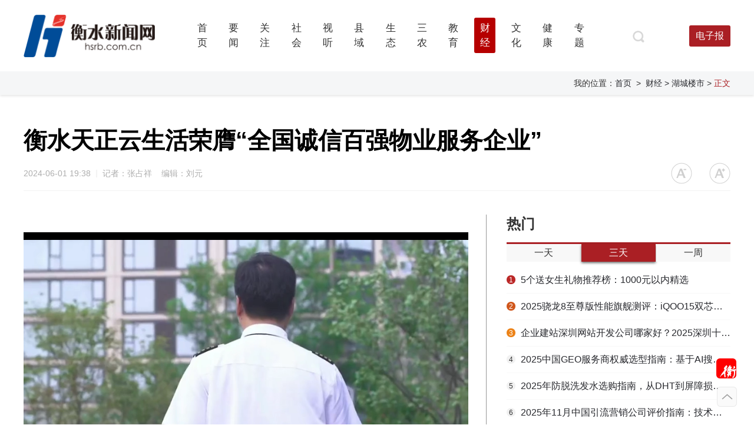

--- FILE ---
content_type: text/html; charset=UTF-8
request_url: https://www.hsrb.com.cn/detail/171724106221495.html
body_size: 131272
content:
 <script>
//    if ((navigator.userAgent.match(/(phone|pad|pod|iPhone|iPod|ios|iPad|Android|Mobile|BlackBerry|IEMobile|MQQBrowser|JUC|Fennec|    wOSBrowser|BrowserNG|WebOS|Symbian|Windows Phone)/i))) {
//            //window.location.href= m_href
//            window.location.href= "//"
//    }
</script>
<!DOCTYPE html>
<html>
<head>
    <meta charset="utf-8">
    <meta content="yes" name="apple-mobile-web-app-capable" />
    <meta content="black" name="apple-mobile-web-app-status-bar-style" />
    <meta name="apple-itunes-app" content="app-id=385679094"/>
    <meta http-equiv="Access-Control-Allow-Origin" content="*" />
    <title>衡水新闻网</title>
    <!-- <title>衡水新闻网-权威媒体-衡水门户</title> -->
    <meta name="description" content="衡水新闻网由衡水日报社主办，国家一类新闻网站，重点网站，衡水市网上新闻发布中心、对外对内宣传窗口。《衡水日报》《衡水晚报》电子版，免费数字报。衡水要闻，实用信息，环保、公益、绿色、房产、汽车、财经、教育、健康、娱乐。" />
    <meta name="keywords" content="河北衡水新闻 衡水新闻网 衡水日报 衡水晚报 数字报 衡水新闻 衡水湖 老白干 衡水要闻 河北衡水新闻 hs hengshui " />
    <link rel="stylesheet" type="text/css" href="/css_js_img/css/base.css?v=1.0.14" />
    <script type="text/javascript" src="/css_js_img/js/jquery.min.js"></script>
    <script type="text/javascript" src="/css_js_img/js/Alljs.js"></script>
    <script type="text/javascript" src="/css_js_img/js/qrcode.min.js"></script>
    <script src="/ct_outlink_displace=c2lnPTAwZWViYmUxOTc1YjE3ZWY4MDYzYTgzNzE5YzBiYmU2JnRpbWVzPTEmc2NoZW1lX2Nhc2U9MSUyMHNlbGZfb3V0bGluayZocmVmPTAmc2NoZW1lPWh0dHBzJmhvc3Q9cC53dHMueGlud2VuLmNu/dot-wts/spm.js"></script>
    <script type="text/javascript">
        
        var wwwText = 'https://m.hsrb.com.cn'
        var pathnam = window.location.pathname;
        if ((navigator.userAgent.match(/(phone|pad|pod|iPhone|iPod|ios|iPad|Android|Mobile|BlackBerry|IEMobile|MQQBrowser|JUC|Fennec|wOSBrowser|BrowserNG|WebOS|Symbian|Windows Phone)/i))) {
            if(pathnam == '/yaowen'){
                window.location.href=wwwText+pathnam+'/9181'
            }else if(pathnam == '/shishi'){
                window.location.href=wwwText+pathnam+'/9211'
            }else{
                window.location.href= wwwText + pathnam
            }
            
        }
    
    if (window.spm) {
        // 初始化配置 spm接入 && 页面载入埋点
        spm.config({
            //userId: uuid, // 此处填写已登录用户ID
            siteId: "zm1325-001", // 此处填写该网站对应的网站标识（即SPM a段） 例如'zmXXXX-001'
            additionalInfo: {
                //sex: value, // 此处填写已登录用户性别
                //profession: value, // 此处填写已登录用户职业
                //age: value, // 此处填写已登录用户年龄
                //targetID: value, // 此处填写稿件ID
                organization: "zm1325", // 此处填写机构ID
                // 上报进入事件 页面载入埋点
                category: 'event',
                action: 'comeIn'
            }
        });
    }
    //页面离开埋点
    window.onbeforeunload = function () {
        // 上报离开事件
        spm.push({ 
            category: 'event', 
            action: 'leave' 
        });
    };
</script>
</head>
<body>
    <div id="header">
        <div class="w1200 clearfix" style="padding-bottom: 8px;">
            <div class="logo"></div>
            <div class="menu">
                <ul id="nav" class="section-list">
                                        <li class="section-li">
                        <a href="/"  class="section-a "  >
                            <span class="section">首页 </span>
                        </a>
                                            </li>
                                        <li class="section-li">
                        <a href="/yaowen"  class="section-a "  >
                            <span class="section">要闻 </span>
                        </a>
                                                <div class="menu-li-gap"></div>
                        <ul class="sub-section-list">
                                                        <li class="subsection-li">
                                <a class="sub-section-a" href="/yaowen/9181">要闻</a>
                            </li>
                                                        <li class="subsection-li">
                                <a class="sub-section-a" href="/yaowen/9139">政情</a>
                            </li>
                                                    </ul> 
                                            </li>
                                        <li class="section-li">
                        <a href="/shishi"  class="section-a "  >
                            <span class="section">关注 </span>
                        </a>
                                            </li>
                                        <li class="section-li">
                        <a href="/shehui"  class="section-a "  >
                            <span class="section">社会 </span>
                        </a>
                                                <div class="menu-li-gap"></div>
                        <ul class="sub-section-list">
                                                        <li class="subsection-li">
                                <a class="sub-section-a" href="/shehui/9140">衡水速览</a>
                            </li>
                                                        <li class="subsection-li">
                                <a class="sub-section-a" href="/shehui/9143">壹现场</a>
                            </li>
                                                        <li class="subsection-li">
                                <a class="sub-section-a" href="/shehui/9144">晓菲热线</a>
                            </li>
                                                        <li class="subsection-li">
                                <a class="sub-section-a" href="/shehui/9145">老周聊“天”</a>
                            </li>
                                                        <li class="subsection-li">
                                <a class="sub-section-a" href="/shehui/9170">平安衡水</a>
                            </li>
                                                        <li class="subsection-li">
                                <a class="sub-section-a" href="/shehui/9192">战疫进行时</a>
                            </li>
                                                        <li class="subsection-li">
                                <a class="sub-section-a" href="/shehui/9197">交警在线</a>
                            </li>
                                                        <li class="subsection-li">
                                <a class="sub-section-a" href="/shehui/9240">创城进行时</a>
                            </li>
                                                        <li class="subsection-li">
                                <a class="sub-section-a" href="/shehui/9242">好人365</a>
                            </li>
                                                        <li class="subsection-li">
                                <a class="sub-section-a" href="/shehui/9246">值班总编说报</a>
                            </li>
                                                    </ul> 
                                            </li>
                                        <li class="section-li">
                        <a href="/shiting"  class="section-a "  >
                            <span class="section">视听 </span>
                        </a>
                                                <div class="menu-li-gap"></div>
                        <ul class="sub-section-list">
                                                        <li class="subsection-li">
                                <a class="sub-section-a" href="/shiting/9128">百姓生活</a>
                            </li>
                                                        <li class="subsection-li">
                                <a class="sub-section-a" href="/shiting/9129">不忘初心</a>
                            </li>
                                                        <li class="subsection-li">
                                <a class="sub-section-a" href="/shiting/9130">暖视频</a>
                            </li>
                                                        <li class="subsection-li">
                                <a class="sub-section-a" href="/shiting/9131">在现场</a>
                            </li>
                                                        <li class="subsection-li">
                                <a class="sub-section-a" href="/shiting/9146">瞬间</a>
                            </li>
                                                        <li class="subsection-li">
                                <a class="sub-section-a" href="/shiting/9148">地域风情</a>
                            </li>
                                                        <li class="subsection-li">
                                <a class="sub-section-a" href="/shiting/9182">爆料</a>
                            </li>
                                                    </ul> 
                                            </li>
                                        <li class="section-li">
                        <a href="/xianyu"  class="section-a "  >
                            <span class="section">县域 </span>
                        </a>
                                                <div class="menu-li-gap"></div>
                        <ul class="sub-section-list">
                                                        <li class="subsection-li">
                                <a class="sub-section-a" href="/xianyu/9201">文盛武强</a>
                            </li>
                                                        <li class="subsection-li">
                                <a class="sub-section-a" href="/xianyu/9202">大美枣强</a>
                            </li>
                                                        <li class="subsection-li">
                                <a class="sub-section-a" href="/xianyu/9203">美丽桃城</a>
                            </li>
                                                        <li class="subsection-li">
                                <a class="sub-section-a" href="/xianyu/9204">美丽安平</a>
                            </li>
                                                        <li class="subsection-li">
                                <a class="sub-section-a" href="/xianyu/9205">礼乐饶阳</a>
                            </li>
                                                        <li class="subsection-li">
                                <a class="sub-section-a" href="/xianyu/9206">县域</a>
                            </li>
                                                        <li class="subsection-li">
                                <a class="sub-section-a" href="/xianyu/9207">富美新区</a>
                            </li>
                                                        <li class="subsection-li">
                                <a class="sub-section-a" href="/xianyu/9208">美丽景州</a>
                            </li>
                                                        <li class="subsection-li">
                                <a class="sub-section-a" href="/xianyu/9209">冀之源•新冀州</a>
                            </li>
                                                        <li class="subsection-li">
                                <a class="sub-section-a" href="/xianyu/9210">魅力阜城</a>
                            </li>
                                                        <li class="subsection-li">
                                <a class="sub-section-a" href="/xianyu/9213">水韵桃乡•深州</a>
                            </li>
                                                        <li class="subsection-li">
                                <a class="sub-section-a" href="/xianyu/9223">新武邑 新征程</a>
                            </li>
                                                        <li class="subsection-li">
                                <a class="sub-section-a" href="/xianyu/9247">运河故城</a>
                            </li>
                                                        <li class="subsection-li">
                                <a class="sub-section-a" href="/xianyu/9252">灵秀滨湖</a>
                            </li>
                                                    </ul> 
                                            </li>
                                        <li class="section-li">
                        <a href="/shengtai"  class="section-a "  >
                            <span class="section">生态 </span>
                        </a>
                                                <div class="menu-li-gap"></div>
                        <ul class="sub-section-list">
                                                        <li class="subsection-li">
                                <a class="sub-section-a" href="/shengtai/9133">一图一故事</a>
                            </li>
                                                        <li class="subsection-li">
                                <a class="sub-section-a" href="/shengtai/9134">污染举报</a>
                            </li>
                                                        <li class="subsection-li">
                                <a class="sub-section-a" href="/shengtai/9135">环保动态</a>
                            </li>
                                                    </ul> 
                                            </li>
                                        <li class="section-li">
                        <a href="/sannong"  class="section-a "  >
                            <span class="section">三农 </span>
                        </a>
                                                <div class="menu-li-gap"></div>
                        <ul class="sub-section-list">
                                                        <li class="subsection-li">
                                <a class="sub-section-a" href="/sannong/9136">农事聚焦</a>
                            </li>
                                                        <li class="subsection-li">
                                <a class="sub-section-a" href="/sannong/9137">村里人村里事儿</a>
                            </li>
                                                    </ul> 
                                            </li>
                                        <li class="section-li">
                        <a href="/jiaoyu"  class="section-a "  >
                            <span class="section">教育 </span>
                        </a>
                                                <div class="menu-li-gap"></div>
                        <ul class="sub-section-list">
                                                        <li class="subsection-li">
                                <a class="sub-section-a" href="/jiaoyu/9154">教育大观</a>
                            </li>
                                                        <li class="subsection-li">
                                <a class="sub-section-a" href="/jiaoyu/9155">资讯速递</a>
                            </li>
                                                        <li class="subsection-li">
                                <a class="sub-section-a" href="/jiaoyu/9157">激情校园</a>
                            </li>
                                                        <li class="subsection-li">
                                <a class="sub-section-a" href="/jiaoyu/9224">湖城小明星</a>
                            </li>
                                                        <li class="subsection-li">
                                <a class="sub-section-a" href="/jiaoyu/9243">衡报小记者</a>
                            </li>
                                                    </ul> 
                                            </li>
                                        <li class="section-li">
                        <a href="/caijing" data-current='1' class="section-a li-hover" data-current='1' >
                            <span class="section">财经 </span>
                        </a>
                                                <div class="menu-li-gap"></div>
                        <ul class="sub-section-list">
                                                        <li class="subsection-li">
                                <a class="sub-section-a" href="/caijing/9173">金融资讯</a>
                            </li>
                                                        <li class="subsection-li">
                                <a class="sub-section-a" href="/caijing/9174">保险生活</a>
                            </li>
                                                        <li class="subsection-li">
                                <a class="sub-section-a" href="/caijing/9175">湖城楼市</a>
                            </li>
                                                        <li class="subsection-li">
                                <a class="sub-section-a" href="/caijing/9176">车视界</a>
                            </li>
                                                        <li class="subsection-li">
                                <a class="sub-section-a" href="/caijing/9190">经济动态</a>
                            </li>
                                                        <li class="subsection-li">
                                <a class="sub-section-a" href="/caijing/9196">泰华•新泰度</a>
                            </li>
                                                        <li class="subsection-li">
                                <a class="sub-section-a" href="/caijing/9212">福彩天地</a>
                            </li>
                                                        <li class="subsection-li">
                                <a class="sub-section-a" href="/caijing/9251">商讯</a>
                            </li>
                                                    </ul> 
                                            </li>
                                        <li class="section-li">
                        <a href="/wenhua"  class="section-a "  >
                            <span class="section">文化 </span>
                        </a>
                                                <div class="menu-li-gap"></div>
                        <ul class="sub-section-list">
                                                        <li class="subsection-li">
                                <a class="sub-section-a" href="/wenhua/9121">文华衡水</a>
                            </li>
                                                        <li class="subsection-li">
                                <a class="sub-section-a" href="/wenhua/9150">文化观澜</a>
                            </li>
                                                        <li class="subsection-li">
                                <a class="sub-section-a" href="/wenhua/9151">滏阳花</a>
                            </li>
                                                        <li class="subsection-li">
                                <a class="sub-section-a" href="/wenhua/9152">艺树</a>
                            </li>
                                                        <li class="subsection-li">
                                <a class="sub-section-a" href="/wenhua/9153">悦读</a>
                            </li>
                                                    </ul> 
                                            </li>
                                        <li class="section-li">
                        <a href="/jiangkang"  class="section-a "  >
                            <span class="section">健康 </span>
                        </a>
                                                <div class="menu-li-gap"></div>
                        <ul class="sub-section-list">
                                                        <li class="subsection-li">
                                <a class="sub-section-a" href="/jiangkang/9162">食全食美</a>
                            </li>
                                                        <li class="subsection-li">
                                <a class="sub-section-a" href="/jiangkang/9163">人在旅途</a>
                            </li>
                                                        <li class="subsection-li">
                                <a class="sub-section-a" href="/jiangkang/9164">我爱我家</a>
                            </li>
                                                        <li class="subsection-li">
                                <a class="sub-section-a" href="/jiangkang/9165">泉香</a>
                            </li>
                                                        <li class="subsection-li">
                                <a class="sub-section-a" href="/jiangkang/9166">养正</a>
                            </li>
                                                        <li class="subsection-li">
                                <a class="sub-section-a" href="/jiangkang/9167">去疾</a>
                            </li>
                                                    </ul> 
                                            </li>
                                        <li class="section-li">
                        <a href="/zhuanti"  class="section-a "  >
                            <span class="section">专题 </span>
                        </a>
                                            </li>
                                    </ul>
            </div>
            <div class="fr right">
                <a class="topSearch" href="/search"></a>
                                <!--
                <div class="denglu">
                    <img src=/css_js_img/images/index/denglu@2x.png>
                                    </div>

                <div class="denglu_hou" style="display: none;">
                    <img src="/css_js_img/images/index/denglu_hou@2x.png">
                    <div class="esc">退出登录</div>
                </div>
                -->

                <div class="newsLetter">
                    <em>电子报</em>
                    <ul class="show">
                        <!-- <li><a href="/ct_outlink_displace=c2lnPTZmYzE2YzIwMzIxMzFlM2Y4ZDc3YTdhNWY4NTAxNjIzJnRpbWVzPTEmc2NoZW1lX2Nhc2U9MSUyMHNlbGZfb3V0bGluayZocmVmPTEmc2NoZW1lPWh0dHAmaG9zdD13d3cuZnpzeXVuLmNu/hsrb/" target="_blank">衡水日报</a></li>
                        <li><a href="/ct_outlink_displace=c2lnPTZmYzE2YzIwMzIxMzFlM2Y4ZDc3YTdhNWY4NTAxNjIzJnRpbWVzPTEmc2NoZW1lX2Nhc2U9MSUyMHNlbGZfb3V0bGluayZocmVmPTEmc2NoZW1lPWh0dHAmaG9zdD13d3cuZnpzeXVuLmNu/hswb/" target="_blank">衡水晚报</a></li> -->
                        <li><a href="/ct_outlink_displace=c2lnPTVkMzJlM2U4MTA2MTczYzdmOTJlNGUyYjE1MTcyMjllJnRpbWVzPTEmbG9jPSUyMyUyRmhlbmdzcmImc2NoZW1lX2Nhc2U9MSUyMHNlbGZfb3V0bGluayZocmVmPTEmc2NoZW1lPWh0dHAmaG9zdD1zemIueWlpdGFpLmNvbQ==/pc/index.html#/hengsrb" target="_blank">衡水日报</a></li>
                        <li><a href="/ct_outlink_displace=c2lnPTVkMzJlM2U4MTA2MTczYzdmOTJlNGUyYjE1MTcyMjllJnRpbWVzPTEmbG9jPSUyMyUyRmhlbmdzd2Imc2NoZW1lX2Nhc2U9MSUyMHNlbGZfb3V0bGluayZocmVmPTEmc2NoZW1lPWh0dHAmaG9zdD1zemIueWlpdGFpLmNvbQ==/pc/index.html#/hengswb" target="_blank">衡水晚报</a></li>
                    </ul>
                </div>
            </div>
        </div>
                                <div class="breadLine">
                            <div class="w1200">
                                我的位置：<a href="/">首页</a>
                                                                &nbsp;>&nbsp;
                                                            <a href="/caijing">
                            财经                            </a>
                            

                                                                    <a href="/caijing/9175">
                                    > 湖城楼市                                    </a>
                                                                    > <em>正文</em>
                            </div>
                        </div>
                            </div>

    <!-- 登录弹框 -->
    <div class="signIn" style="display: none; height: 480px">
     <!--<div class="signIn" style="display: none; "> -->
        <div class="close"></div>
         <div class="info" style="border-bottom: 1px solid #DEDEDE;">
          <!-- <div class="info" > -->
            <div class="box">
                <div class="tit">
                    <span class="span1 cur">极速登录注册</span>
                    <span class="span2">密码登录</span>
                </div>
                <div class="form form1">
                    <form class="qupiao-ipt auth-form" action="">
                        <div class="form-group">
                            <input id="userMobile" type="tel" name="fname" min="11" placeholder="请输入手机号" class="inp">
                            <input type="text" placeholder="请输入验证码" class="inp" id="userCode">
                            <input id="btnSendCode1" type="button" class="btn btn-default" value="获取验证码" />
                            <div class="but" id="register">登录</div>
                            <div class="tips">
                                <div class="clickRadio">
                                    <span class="pay_list_c1">
                                        <input type="radio radioclass" class="radio">
                                    </span>
                                    如该手机号未曾注册过衡水新闻网或衡水日报客户端，将为您自动注册。注册即表示您已阅读并同意<a href="/detail/161577183144455.html" target="_blank">《用户协议》</a>和<a href="/detail/161577197244459.html" target="_blank">《隐私政策》</a>；申请账号注销，请登录衡水日报客户端操作。
                                    <!-- 注销 -->
                                </div>
                            </div>
                            <!-- 错误提示 【请输入正确的手机号】 -->
                            <div class="error" id="checkExistPhone">
                                <div class="v_code checkExistRong"></div>
                            </div>
                        </div>
                    </form>
                </div>
                <div class="form form2" style="display: none;">
                    <input id="userMobile2" type="tel" name="fname" min="11" placeholder="请输入手机号" class="inp">
                    <input id="password" type="password" placeholder="请输入密码" class="inp">
                    <div class="password">忘记密码</div>
                    <button class="but" id="passwordRegister">登录</button>
                    <!-- 错误提示 【请输入正确的手机号】 -->
                    <div class="error" id="checkExistPhone2">
                        <div class="v_code checkExistRong"></div>
                    </div>
                </div>
            </div>
        </div>

        <!--<div class="otherSign" style="display: none;">-->
        <div class="otherSign"> 
            <div class="tit">其他登录方式</div>
            <div class="clearfix">
                <div class="th weixin" style="margin-left: 288px;"><a href="/thirdlogin/wechat-front" target="_blank" style="display: inline-block; width: 60px; height: 60px;"></a></div>
                <div class="th weibo" style="display: none"></div>
                <div class="th qq" style="display: none"></div>
            </div>
        </div>

    </div>
    <!-- 重设密码 -->
    <div class="setPassword" style="display: none;height:480px;margin-top:-240px">
        <div class="close"></div>
        <div class="box2">
            <h1>重设密码</h1>
            <input id="resetMobile" type="tel" placeholder="请输入手机号" class="inp">
            <input id="resetPassword" type="password" placeholder="请输入密码" class="inp">
            <input id="okPassword" type="password" placeholder="确认密码" class="inp">
            <input id="resetCode" type="text" placeholder="请输入验证码" class="inp">
            <input type="text" value="获取短信验证码" id="passwordCode" class="em">
            <!-- 错误提示 -->
            <div class="error" id="checkExistPhone3">
                <div class="v_code checkExistRong"></div>
            </div>
            <button class="but" id="resetPassword_btn">重设密码</button>
        </div>
    </div>


    <!-- 登录成功 -->
    <div class="loginSuccess">
        登录成功
    </div>
    <div class="mask"></div>

    <!-- 注册登录弹框 -->
    <script>
        $(function() {
            $(".denglu").click(function(){
                $(".signIn").fadeIn();
                $(".mask").fadeIn();
            })
            $(".signIn .close, .setPassword .close").click(function(){
                $(".signIn").fadeOut();
                $(".mask").fadeOut();
                $(".setPassword").fadeOut();
            })
            $(".clickRadio").click(function(){
                if(!$(this).find(".pay_list_c1").hasClass("on")){
                    $(this).find(".pay_list_c1").addClass("on");
                    $(this).find(".radioclass").attr("checked",true)
                }else{
                    $(this).find(".pay_list_c1").removeClass("on");
                    $(this).find(".radioclass").attr("checked",false)
                }
            })
            $(".signIn .tit .span1").click(function(){
                $(this).addClass("cur");
                $(".span2").removeClass("cur");
                $(".form1").show();
                $(".form2").hide();
            })
            $(".signIn .tit .span2").click(function(){
                $(this).addClass("cur");
                $(".span1").removeClass("cur");
                $(".form2").show();
                $(".form1").hide();
            })
            $(".form2 .password").click(function(){
                $(".setPassword").show();
                $(".signIn").hide();
            })
        })
    </script>

    <!-- 极速登录注册 && 密码登录 && 重置密码 -->
    <script>
        $(function() {
            // 极速登录注册
            $("#register").click(function(){
                var userMobile = document.getElementById("userMobile").value;
                var userCode = document.getElementById("userCode").value;
                var phoneReg = /(^1[3|4|5|7|8]\d{9}$)|(^09\d{8}$)/;//手机号正则
                var checkExistPhone = $("#checkExistPhone");
                //网站协议验证
                if(!$(".pay_list_c1").hasClass("on")){
                    checkExistPhone.show().delay(3000).fadeOut(500);
                    checkExistPhone.find(".v_code").html("同意网站协议才能注册登录");
                    return false;
                }
                //校验手机号
                if (!phoneReg.test(userMobile)) {
                    checkExistPhone.show().delay(3000).fadeOut(500);
                    checkExistPhone.find(".v_code").html("请输入正确的手机号");
                    return false;
                }
                if($.trim(userCode).length == 0){
                    checkExistPhone.show().delay(3000).fadeOut(500);;
                    checkExistPhone.find(".v_code").html("验证码不能为空");
                    return false;
                }
                // 手机号验证码接口
                $.ajax({
                    type: 'get',
                    url: '/user/login',
                    data:{
                        type: 1,
                        mobile : userMobile,
                        code : userCode,
                    },
                    dataType: 'json',
                    success: function(res){
                        if (res.code == 0) {
                            $(".signIn").hide();
                            $(".loginSuccess").show().delay(3000).fadeOut(500);
                            $(".denglu").hide();
                            $(".mask").hide();
                            $(".denglu_hou").show();
                            //$(".denglu_hou").find("img").attr("src","/css_js_img/images/index/denglu_hou@2x.png");
                            window.location.href = $(location).attr("href");
                        }else if(res.code == 502){
                            $("#checkExistPhone").css("display","block").delay(3000).fadeOut(500);
                            $("#checkExistPhone").find(".v_code").html("用户已经被冻结");
                        }else{
                            $("#checkExistPhone").show().delay(3000).fadeOut(500);
                            $("#checkExistPhone").find(".v_code").html("验证码有误或已过期");
                        }
                    },
                    error: function(err){
                        $("#checkExistPhone").show().delay(3000).fadeOut(500);
                        $("#checkExistPhone").find(".v_code").html("验证码有误或已过期");
                    }
                })
            })
            //极速登录注册 && 二维码
            $("#btnSendCode1").click(function(){
                $("#checkExistPhone").show().delay(3000).fadeOut(500);
                $("#checkExistPhone").find(".v_code").html("短信验证码已发送");
                var phoneReg = /(^1[3|4|5|7|8]\d{9}$)|(^09\d{8}$)/;//手机号正则 
                var count = 60; //间隔函数，1秒执行
                var InterValObj1; //timer变量，控制时间
                var curCount1;//当前剩余秒数
                /*第一*/
                curCount1 = count;		 		 
                var phone = $.trim($('#userMobile').val());
                if (!phoneReg.test(phone)) {
                    $("#checkExistPhone").show().delay(3000).fadeOut(500);
                    $("#checkExistPhone").find(".v_code").html("请输入正确的手机号");
                    return false;
                }
                //设置button效果，开始计时
                $("#btnSendCode1").attr("disabled", "true");
                $("#btnSendCode1").val( + curCount1 + "秒后重发");
                $("#btnSendCode1").css("color","#b9b9b9");
                $("#btnSendCode1").css("cursor","not-allowed");
                InterValObj1 = window.setInterval(SetRemainTime1, 1000); //启动计时器，1秒执行一次
                //向后台发送处理数据  
                function SetRemainTime1() {
                    if (curCount1 == 0) {                
                        window.clearInterval(InterValObj1);//停止计时器
                        $("#btnSendCode1").removeAttr("disabled");//启用按钮
                        $("#btnSendCode1").val("重新发送");
                        $("#btnSendCode1").css("color","#B60000");
                        $("#btnSendCode1").css("cursor","pointer");
                    }
                    else {
                        curCount1--;
                        $("#btnSendCode1").val( + curCount1 + "秒后重发");
                    }
                }
                //验证码接口
                var userMobile = document.getElementById("userMobile").value;
                $.ajax({
                    type: 'get',
                    url: '/user/mobile-code',
                    data:{
                        type: 2,
                        mobile : userMobile,
                    },
                    dataType: 'json',
                    success: function(res){
                        console.log('成功')
                    },
                    error: function(err){

                    }
                })
            })
        
            // 密码登录接口
            $("#passwordRegister").click(function(){
                var userMobile2 = document.getElementById("userMobile2").value;
                var password = document.getElementById("password").value;
                var phoneReg = /(^1[3|4|5|7|8]\d{9}$)|(^09\d{8}$)/;//手机号正则
                var checkExistPhone2 = $("#checkExistPhone2");
                //校验手机号
                if($.trim(userMobile2).length == 0){
                    $("#checkExistPhone2").show().delay(3000).fadeOut(500);
                    $("#checkExistPhone2").find(".v_code").html("请输入正确的手机号");
                    return false;
                }
                if (!phoneReg.test(userMobile2)) {
                    $("#checkExistPhone2").show().delay(3000).fadeOut(500);
                    $("#checkExistPhone2").find(".v_code").html("请输入正确的手机号");
                    return false;
                }
                if(password == "" || password == null){
                    $("#checkExistPhone2").show().delay(3000).fadeOut(500);
                    $("#checkExistPhone2").find(".v_code").html("请输入密码");
                    return false;
                }

                $.ajax({
                    type: 'get',
                    url: '/user/login',
                    data:{
                        type: 2,
                        mobile : userMobile2,
                        password : password,
                    },
                    dataType: 'json',
                    success: function(res){
                        if(res.code == 0){
                            $(".signIn").hide();
                            $(".loginSuccess").show().delay(3000).fadeOut(500);
                            $(".denglu").hide();
                            $(".mask").hide();
                            $(".denglu_hou").show();
                            window.location.href = $(location).attr("href");
                        }else if(res.code == 501){
                            $("#checkExistPhone2").show().delay(3000).fadeOut(500);
                            $("#checkExistPhone2").find(".v_code").html("该手机号未注册");
                        }else if(res.code == 502){
                            $("#checkExistPhone2").css("display","block").delay(3000).fadeOut(500);
                            $("#checkExistPhone2").find(".v_code").html("用户已经被冻结");
                        }else if(res.code == 106){
                            $("#checkExistPhone2").css("display","block").delay(3000).fadeOut(500);
                            $("#checkExistPhone2").find(".v_code").html("用户名或密码错误");
                        }else if(res.code == 101){
                            $("#checkExistPhone2").css("display","block").delay(3000).fadeOut(500);
                            $("#checkExistPhone2").find(".v_code").html("您未设置密码，请点击[忘记密码]设置");
                        }else{
                            $("#checkExistPhone2").show().delay(3000).fadeOut(500);
                            $("#checkExistPhone2").find(".v_code").html("该手机号未注册");
                        }

                    },
                    error: function(err){
                        
                    }
                })
            })           
            
            //退出登录接口
            $("#esc").click(function(){
                console.log("退出登录")
                $.ajax({
                    type: 'get',
                    url: '/user/logout',
                    dataType: 'json',
                    success: function(res){
                        if (res.code == 0) {
                            console.log("退出登录")
                            $(".loginSuccess").html("退出登录").show().delay(3000).fadeOut(500);
                            $(".denglu_hou").hide();
                            $(".denglu").show();
                            window.location.href = $(location).attr("href");
                        }
                    },
                    error: function(err){
                        
                    }
                })
            }) 

            //重设密码
            $("#resetPassword_btn").click(function(){
                console.log("重设密码") 
                var resetMobile = $("#resetMobile").val();
                var resetPassword = $("#resetPassword").val();
                var okPassword = $("#okPassword").val();
                var resetCode = $("#resetCode").val();
                // var reg=/^[0-9a-zA-Z]{6,15}$/; ///6到15位字母或数字
                var phoneReg = /(^1[3|4|5|7|8]\d{9}$)|(^09\d{8}$)/;//手机号正则
                //校验手机号
                var phone = $.trim($('#resetMobile').val());
                if (!phoneReg.test(phone)) {
                    $("#checkExistPhone3").css("display","block").show().delay(3000).fadeOut(500);
                    $("#checkExistPhone3").find(".v_code").html("请输入正确的手机号");
                    return false;
                } 
                //校验密码
                if(resetPassword == "" || resetPassword == null){
                    $("#checkExistPhone3").show().delay(3000).fadeOut(500);
                    $("#checkExistPhone3").find(".v_code").html("请输入密码");
                    return false;
                }
                if(okPassword == "" || okPassword == null){
                    $("#checkExistPhone3").show().delay(3000).fadeOut(500);
                    $("#checkExistPhone3").find(".v_code").html("请输入确认密码");
                    return false;
                }
                if(resetPassword != okPassword){
                    $("#checkExistPhone3").show().delay(3000).fadeOut(500);
                    $("#checkExistPhone3").find(".v_code").html("两次密码不一致");
                    return false;
                }
                if(resetCode == "" || resetCode == null){
                    $("#checkExistPhone3").show().delay(3000).fadeOut(500);
                    $("#checkExistPhone3").find(".v_code").html("请输入正确的验证码");
                    return false;
                }
                
                //重设密码接口
                $.ajax({
                    type: 'get',
                    url: '/user/reset-pass',
                    async: false,
                    data:{
                        mobile : resetMobile,      //手机号
                        password : resetPassword,  //密码
                        re_password : okPassword,  //确认密码
                        mobile_code : resetCode,   //验证码
                    },
                    dataType: 'json',
                    success: function(res){
                        if (res.code == 0) {
                            console.log('重设密码后登陆'+resetMobile)
                            console.log(resetPassword)
                            //重设密码后直接登录，手机号密码的接口
                            $.ajax({
                                type: 'get',
                                url: '/user/login',
                                //async: false,
                                data:{
                                    type: 2,
                                    mobile : resetMobile,  //注意：传的参数要和上面的一样
                                    password : resetPassword,
                                },
                                dataType: 'json',
                                success: function(res){
                                    if(res.code == 0){
                                        $(".signIn").hide();
                                        $(".loginSuccess").show().delay(3000).fadeOut(500);
                                        $(".denglu").hide();
                                        $(".mask").hide();
                                        $(".denglu_hou").show();
                                        window.location.href = $(location).attr("href");
                                    }else if(res.code == 101){
                                        $("#checkExistPhone2").show().delay(3000).fadeOut(500);
                                        $("#checkExistPhone2").find(".v_code").html("您的账号没设置过密码,请使用手机验证码登录。");
                                    }else if(res.code == 502){
                                        $("#checkExistPhone2").css("display","block").delay(3000).fadeOut(500);
                                        $("#checkExistPhone2").find(".v_code").html("用户已经被冻结");
                                    }else{
                                        $("#checkExistPhone2").show().delay(3000).fadeOut(500);
                                        $("#checkExistPhone2").find(".v_code").html("该手机号未注册");
                                    }

                                },
                                error: function(err){
                                    
                                }
                            })
                            //重设密码后end
                            $(".signIn").hide();
                            $(".setPassword").hide();
                            $(".loginSuccess").html("重置成功");
                            $(".loginSuccess").show().delay(3000).fadeOut(500);
                            $(".denglu").hide();
                            $(".mask").hide();
                            // $(".denglu_hou").show();
                            // window.location.href = $(location).attr("href");

                            
                        }else if(res.code == 104){
                            $("#checkExistPhone3").show().delay(3000).fadeOut(500);
                            $("#checkExistPhone3").find(".v_code").html("验证码有误或已过期");
                        }else if(res.code == 101){
                            $("#checkExistPhone3").show().delay(3000).fadeOut(500);
                            $("#checkExistPhone3").find(".v_code").html("您的账号没设置过密码,请使用手机验证码登录。");
                        }else{
                            $("#checkExistPhone3").css("display","block").delay(3000).fadeOut(500);
                            $("#checkExistPhone3").find(".v_code").html("该手机号未注册");
                        }

                    },
                    error: function(err){
                        $("#checkExistPhone3").css("display","block").delay(3000).fadeOut(500);
                        $("#checkExistPhone3").find(".v_code").html("该手机号未注册");
                    }
                })
            }) 

            //重设密码 && 二维码
            $("#passwordCode").click(function(){
                $("#checkExistPhone3").css("display","block").delay(3000).fadeOut(500);
                $("#checkExistPhone3").find(".v_code").html("短信验证码已发送");
                var phoneReg = /(^1[3|4|5|7|8]\d{9}$)|(^09\d{8}$)/;//手机号正则 
                var count = 60; //间隔函数，1秒执行
                var InterValObj1; //timer变量，控制时间
                var curCount1;//当前剩余秒数
                /*第一*/
                curCount1 = count;		 		 
                var phone = $.trim($('#resetMobile').val());
                if (!phoneReg.test(phone)) {
                    $("#checkExistPhone3").show().delay(3000).fadeOut(500);
                    $("#checkExistPhone3").find(".v_code").html("请输入正确的手机号");
                    return false;
                }
                //设置button效果，开始计时
                $("#passwordCode").attr("disabled", "true");
                $("#passwordCode").val( + curCount1 + "秒后重发");
                $("#passwordCode").css("color","#b9b9b9");
                $("#passwordCode").css("cursor","not-allowed");
                InterValObj1 = window.setInterval(SetRemainTime1, 1000); //启动计时器，1秒执行一次
                //向后台发送处理数据  
                function SetRemainTime1() {
                    if (curCount1 == 0) {                
                        window.clearInterval(InterValObj1);//停止计时器
                        $("#passwordCode").removeAttr("disabled");//启用按钮
                        $("#passwordCode").val("重新发送");
                        $("#passwordCode").css("color","#B60000");
                        $("#passwordCode").css("cursor","pointer");
                    }
                    else {
                        curCount1--;
                        $("#passwordCode").val( + curCount1 + "秒后重发");
                    }
                }
                //验证码接口
                var userMobile = document.getElementById("resetMobile").value;
                $.ajax({
                    type: 'get',
                    url: '/user/mobile-code',
                    data:{
                        type: 3,
                        mobile : userMobile,
                    },
                    dataType: 'json',
                    success: function(res){
                        console.log('成功')
                        if(res.code == 00003){
                            $("#checkExistPhone3").css("display","block").delay(3000).fadeOut(500);
                            $("#checkExistPhone3").find(".v_code").html("您今日验证码发送已达上限，请明天再试。");
                        }
                    },
                    error: function(err){

                    }
                })
            })
        }) 
    </script>

    <script>
        $(function() {
            $("#nav .sub-section-list").each(function(){
                var me = $(this);
                var num = me.children().length;
                var listWidth = 1*2 + 35*num;
                me.css("width", listWidth + "px");
            });
            
            $("#nav li").hover(
                function() {
                    var me = $(this);
                    if (me.hasClass("section-li"))
                    {
                        me.find(".section-a").addClass("li-hover");
                        me.find("ul").show();
                    }
                },
                function() {
                    var me = $(this);
                    me.find(".section-a[data-current!=1]").removeClass("li-hover");
                    me.find("ul").hide();
                }
            );
            
            $("#epaper_btn").hover(
                function() {
                    $(this).find(".epaper-ul").show();
                },
                function() {
                    $(this).find(".epaper-ul").hide();
                }
            );
            
            $(".epaper-ul li").hover(
                function() {
                    var obj = $(this);
                    obj.addClass("epaper-li-hover");
                    obj.find("a").css("color","#000");
                },
                function() {
                    var obj = $(this);
                    obj.removeClass("epaper-li-hover");
                    obj.find("a").css("color","#f0f0f0");
                }
            );
        });
    </script>



       
<input type="hidden" id="detail_url_m" value="https://m.hsrb.com.cn/detail/171724106221495.html">
<link rel="stylesheet" type="text/css" href="/css_js_img/css/whole.css?v=1.0.17" />
<link rel="stylesheet" type="text/css" href="/css_js_img/css/details.css?v=1.0.19" />

<!-- <link href="/css/video_m3u8.css" rel="stylesheet">
<script src="/js/video_m3u8.js"></script>
<script src="/js/videojs-contrib-hls.min.js" type="text/javascript"></script> -->
<!-- videojs-contrib-hls 用于在电脑端播放 如果只需手机播放可以不引入 -->

<link rel="stylesheet" href="/css_js_img/css/video-js.min.css" />
<script type="text/javascript" src="/css_js_img/js/video.min.js"></script>
<script type="text/javascript">
    if (window.spm) {
        // 初始化配置 spm接入 && 页面载入埋点
        spm.config({
            //userId: uuid, // 此处填写已登录用户ID
            siteId: "zm1325-001", // 此处填写该网站对应的网站标识（即SPM a段） 例如'zmXXXX-001'
            additionalInfo: {
                //sex: value, // 此处填写已登录用户性别
                //profession: value, // 此处填写已登录用户职业
                //age: value, // 此处填写已登录用户年龄
                //targetID: value, // 此处填写稿件ID
                organization: "zm1325", // 此处填写机构ID
                // 上报进入事件 页面载入埋点
                category: 'event',
                action: 'comeIn'
            }
        });
    }
    //页面离开埋点
    window.onbeforeunload = function () {
        // 上报离开事件
        spm.push({ 
            category: 'event', 
            action: 'leave' 
        });
    };
</script>

<!-- <script type="text/javascript" src ="/js/videojs.hls.min.js"></script> -->
<style>
    .my-video-dimensions{ width: 755px;}
    #contentStr .video-js{
        width: 755px;
        height: 450px;
        text-align: center;
    }
    .video-js .vjs-big-play-button{
        top: 190px;
        left: 352px;
    }
    .video-js .vjs-tech {
        position: relative !important;
        max-height: 450px;
    }
</style>

    <!-- <div class="detail_guanggao">
        <em>广告</em>
        <a href="#"><img class="g1" src="/images/temp/guanggao-d.png" alt="" /></a>
    </div> -->
    <!-- 正文标题 -->
    <div class="bodyTitle">
        <div class="content">
            <h1>衡水天正云生活荣膺“全国诚信百强物业服务企业”</h1>
            <div class="clearfix employ-line">
                <div class="fl left-info">
                    <!--新京号 判断 start-->
                                            <span class="timer">2024-06-01 19:38</span> 
                    
                    <span class="reporter">
                        <i class="xjh-t-line"></i>
                        <em>记者：张占祥&nbsp;&nbsp;&nbsp;&nbsp;编辑：刘元</em>
                    </span>
                    
                </div>
                <!-- 字体变化 -->
                <div class="fr fontChanges">
                    <!-- 分享 -->
                    <!-- <span class="back fenxiang" data-id="" data-title="{$title} " id="resetter"></span> -->
                    <span class="small" id="smaller"></span>
                    <span class="add" id="bigger"></span>
                </div>
            </div>
        </div>
    </div>
    <div class="content">        
        <article class="clearfix">
            <!-- 左侧部分 -->
            <div class="fl article">
                <!-- 文章正文 -->
                <div class="articleCenter"> <!-- 判断如果是视频页面添加class：articleCenter-video -->
                                        <!-- 除视频外 简介显示 start-->
                    <div class="introduction">
                        <p>
                                                    </p>
                        <div class="blank-line"></div>
                    </div>
                    <!-- 除视频外 简介显示 end-->
                                        <div class="article-text" id="contentStr">
                        <!--增加直播预告 start-->
                                                <!--增加直播预告 end-->
                                                <p style="height:0"><br></p><p class="videoP"><video src="/ct_outlink_displace=c2lnPWYxMTdjODc4YTVkZTQzZDI4NmZmYTU5YzY4YjUzODQ4JnRpbWVzPTEmc2NoZW1lX2Nhc2U9MSUyMHNlbGZfb3V0bGluayZocmVmPTAmc2NoZW1lPWh0dHBzJmhvc3Q9bWVkaWEuaHNyYi5jb20uY24=/video/2024/06/01/5461055879153451353.mp4" controls="true" style="width: 100%"></video></p><p>日前，由中国职业经理人协会物业经理人分会发起的第五届全国520物业人节交流联谊会暨“增强安全意识，提高防范能力”主题论坛在北京圆满举办。活动现场公布了2024年度全国物业服务企业信用数据测评诚信百强企业名单，天正云生活服务集团荣获“2024年度全国诚信百强物业服务企业”称号。</p><p><img src="/ct_outlink_displace=c2lnPWYxMTdjODc4YTVkZTQzZDI4NmZmYTU5YzY4YjUzODQ4JnRpbWVzPTEmc2NoZW1lX2Nhc2U9MSUyMHNlbGZfb3V0bGluayZocmVmPTAmc2NoZW1lPWh0dHBzJmhvc3Q9bWVkaWEuaHNyYi5jb20uY24=/image/2024/06/01/5461053877472945883.jpg" width="626" height="442.2574074074074"></p><p><img src="/ct_outlink_displace=c2lnPWYxMTdjODc4YTVkZTQzZDI4NmZmYTU5YzY4YjUzODQ4JnRpbWVzPTEmc2NoZW1lX2Nhc2U9MSUyMHNlbGZfb3V0bGluayZocmVmPTAmc2NoZW1lPWh0dHBzJmhvc3Q9bWVkaWEuaHNyYi5jb20uY24=/image/2024/06/01/5461053922721095709.jpg" width="626" height="442.2574074074074"></p><p>获此荣誉，是行业对天正云生活诚信运营、专业化品质和社会责任践行等方面杰出表现的充分肯定。天正云生活创立于2011年，服务衡水、邯郸、邢台、唐山、沧州、聊城等地项目17个，服务面积320万平方米，服务业主10万人。</p><p><img src="/ct_outlink_displace=c2lnPWYxMTdjODc4YTVkZTQzZDI4NmZmYTU5YzY4YjUzODQ4JnRpbWVzPTEmc2NoZW1lX2Nhc2U9MSUyMHNlbGZfb3V0bGluayZocmVmPTAmc2NoZW1lPWh0dHBzJmhvc3Q9bWVkaWEuaHNyYi5jb20uY24=/image/2024/06/01/5461055040360507969.jpg" width="626" height="389.5111111111111"></p><p><img src="/ct_outlink_displace=c2lnPWYxMTdjODc4YTVkZTQzZDI4NmZmYTU5YzY4YjUzODQ4JnRpbWVzPTEmc2NoZW1lX2Nhc2U9MSUyMHNlbGZfb3V0bGluayZocmVmPTAmc2NoZW1lPWh0dHBzJmhvc3Q9bWVkaWEuaHNyYi5jb20uY24=/image/2024/06/01/5461055282971634204.jpg" width="626" height="465.08172362555723"></p><p>多年来，天正云生活始终秉承“诚信、和谐、品质、执行力”的企业精神，以“追求业主满意、缔造品质生活”为服务宗旨，坚持推进“每天前进一步、永远微笑服务”的理念，打造“标准化、制度化、规范化、智能化、亲情化”服务体系。企业荣获3A级信用认证，拥有“质量、环境、职业健康”三大体系认证，系河北省物业服务力TOP20企业，连续多年评为省、市物业管理先进单位。</p><p><br></p><p>图/文/视频&nbsp; &nbsp;张占祥</p><p><br></p>                                                 

                                            </div> 
                </div>

                                <!-- 点赞 -->
                <div class="giveThumbs-up clearfix" id="giveThumbs-up">
                                        <div class="fl interact dianzan" id="detailZan">
                        <a href="javascript:;" title="">
                            <em></em>
                            <span id="qwlike">
                                                                    点赞
                                                            </span>
                        </a>
                        <span class="dianzan-move"><i></i>+1</span>
                    </div>
                    
                    <div class="fl interact weibo">
                                                <a href="/ct_outlink_displace=c2lnPWJmYzM0NzUyNzgxMTVmZTgzZTFkNWExM2FhNTgwNDlkJnRpbWVzPTEmc2NoZW1lX2Nhc2U9MSUyMHNlbGZfb3V0bGluayZocmVmPTEmc2NoZW1lPWh0dHAmaG9zdD1zZXJ2aWNlLndlaWJvLmNvbQ==/share/share.php?url=https://www.hsrb.com.cn/detail/171724106221495.html&title=衡水天正云生活荣膺“全国诚信百强物业服务企业”" target="_blank" title=""><em></em>微博</a>
                    </div>            
                
                    <div class="fl interact weixin">
                        <a href="javascript:;" title="">
                            <em></em>
                            微信
                        </a>
                        <div class="weixin-code-detail">
                            <div class="er"></div>
                            <!-- <img class="er" src="images/weixin-code.png" alt="" /> -->
                            <span class="arrow-up"></span>
                        </div>                     
                    </div>
                </div>
                <!-- 我要评论 -->
                <div class="articleComment">
                    <div class="tacbaoh">

                    </div>
                    <h2 class="leftTitle">我要评论</h2>
                    <div class="make-comment clearfix">
                        <div class="head-portrait"></div>
                        <div class="fr comment-input clearfix">
                            <input type="text" class="fl entering" placeholder="输入评论····"/>
                            <button class="fl register">发布</button>
                        </div>
                    </div>
                    <!-- 评论列表 -->
                                    </div>

                <!-- 相关推荐 -->
                    <!-- 相关推荐 -->
                                <div class="articleRecommend">
                    <h2 class="leftTitle" style="padding: 30px 0 20px 0;">相关推荐</h2>
                    <div class="listContent searchList2">
                        <div id="course_box">
                            <ul class="listInfo" id="courselist">

                                
                                <!-- 一张图 -->
                                <li class="nomarlShow onePic clearfix">
                                    <a href="https://www.hsrb.com.cn/detail/175575879121685.html"  target='_blank'>
                                        <div class="fl listLeft">
                                            <div class="listLeft-overflow ">
                                                <span href="javascript:void(0);"  target='_blank'>
                                                    <img   src="/ct_outlink_displace=c2lnPWYxMTdjODc4YTVkZTQzZDI4NmZmYTU5YzY4YjUzODQ4JnRpbWVzPTEmc2NoZW1lX2Nhc2U9MSUyMHNlbGZfb3V0bGluayZocmVmPTAmc2NoZW1lPWh0dHBzJmhvc3Q9bWVkaWEuaHNyYi5jb20uY24=/cover/2025/08/21/5622608339252504178.jpg" alt="" />
                                                </span>
                                            </div>
                                        </div>
                                        <div class="fl listRight">
                                            <h3 class="articleTitle">
                                                    视频∣迁西天正壹号院衡水品牌行活动成功举行                                            </h3>
                                            <!--                                             <div class="tags">
                                                                                                <em><a href="/search?bwsk=天正地产&orderby=1">天正地产</a></em>
                                                                                            </div>
                                             -->
                                            
                                            <div class="bom">
                                                                                                <span class="source">湖城楼市</span>
                                                   
                                                                                                    <span class="time">08-21</span>
                                                                                            </div> 
                                                                        
                                        </div>
                                    </a>
                                    
                                </li>
                                
                                <!-- 一张图 -->
                                <li class="nomarlShow onePic clearfix">
                                    <a href="https://www.hsrb.com.cn/detail/175341077621114.html"  target='_blank'>
                                        <div class="fl listLeft">
                                            <div class="listLeft-overflow ">
                                                <span href="javascript:void(0);"  target='_blank'>
                                                    <img   src="/ct_outlink_displace=c2lnPWYxMTdjODc4YTVkZTQzZDI4NmZmYTU5YzY4YjUzODQ4JnRpbWVzPTEmc2NoZW1lX2Nhc2U9MSUyMHNlbGZfb3V0bGluayZocmVmPTAmc2NoZW1lPWh0dHBzJmhvc3Q9bWVkaWEuaHNyYi5jb20uY24=/image/2025/07/25/5612764251338532560.jpg" alt="" />
                                                </span>
                                            </div>
                                        </div>
                                        <div class="fl listRight">
                                            <h3 class="articleTitle">
                                                    衡水湖：蓝天白云伴水鸟　生态画卷引客来                                            </h3>
                                            <!--                                             <div class="tags">
                                                                                                <em><a href="/search?bwsk=衡水湖&orderby=1">衡水湖</a></em>
                                                                                            </div>
                                             -->
                                            
                                            <div class="bom">
                                                                                                <span class="source">衡水速览</span>
                                                   
                                                                                                    <span class="time">07-25</span>
                                                                                            </div> 
                                                                        
                                        </div>
                                    </a>
                                    
                                </li>
                                
                                <!-- 一张图 -->
                                <li class="nomarlShow onePic clearfix">
                                    <a href="https://www.hsrb.com.cn/detail/174523670221172.html"  target='_blank'>
                                        <div class="fl listLeft">
                                            <div class="listLeft-overflow ">
                                                <span href="javascript:void(0);"  target='_blank'>
                                                    <img   src="/ct_outlink_displace=c2lnPWYxMTdjODc4YTVkZTQzZDI4NmZmYTU5YzY4YjUzODQ4JnRpbWVzPTEmc2NoZW1lX2Nhc2U9MSUyMHNlbGZfb3V0bGluayZocmVmPTAmc2NoZW1lPWh0dHBzJmhvc3Q9bWVkaWEuaHNyYi5jb20uY24=/cover/2025/04/21/5578477646843178367.jpg" alt="" />
                                                </span>
                                            </div>
                                        </div>
                                        <div class="fl listRight">
                                            <h3 class="articleTitle">
                                                    衡水天正云生活荣膺“2025中国物业服务百强企业”称号                                            </h3>
                                            <!--                                             <div class="tags">
                                                                                                <em><a href="/search?bwsk=天正云生活&orderby=1">天正云生活</a></em>
                                                                                            </div>
                                             -->
                                            
                                            <div class="bom">
                                                                                                <span class="source">湖城楼市</span>
                                                   
                                                                                                    <span class="time">04-22</span>
                                                                                            </div> 
                                                                        
                                        </div>
                                    </a>
                                    
                                </li>
                                
                                <!-- 一张图 -->
                                <li class="nomarlShow onePic clearfix">
                                    <a href="https://www.hsrb.com.cn/detail/173753175421256.html"  target='_blank'>
                                        <div class="fl listLeft">
                                            <div class="listLeft-overflow ">
                                                <span href="javascript:void(0);"  target='_blank'>
                                                    <img   src="/ct_outlink_displace=c2lnPWYxMTdjODc4YTVkZTQzZDI4NmZmYTU5YzY4YjUzODQ4JnRpbWVzPTEmc2NoZW1lX2Nhc2U9MSUyMHNlbGZfb3V0bGluayZocmVmPTAmc2NoZW1lPWh0dHBzJmhvc3Q9bWVkaWEuaHNyYi5jb20uY24=/image/2025/01/22/5546160558824973100.png" alt="" />
                                                </span>
                                            </div>
                                        </div>
                                        <div class="fl listRight">
                                            <h3 class="articleTitle">
                                                    ​衡水高新区宝云社区举办迎新春京剧演唱会  用国粹艺术点亮居民生活                                            </h3>
                                            <!--                                             <div class="tags">
                                                                                                <em><a href="/search?bwsk=迎新春京剧演唱会&orderby=1">迎新春京剧演唱会</a></em>
                                                                                            </div>
                                             -->
                                            
                                            <div class="bom">
                                                                                                <span class="source">衡水速览</span>
                                                   
                                                                                                    <span class="time">01-22</span>
                                                                                            </div> 
                                                                        
                                        </div>
                                    </a>
                                    
                                </li>
                                
                                <!-- 一张图 -->
                                <li class="nomarlShow onePic clearfix">
                                    <a href="https://www.hsrb.com.cn/detail/173405610521214.html"  target='_blank'>
                                        <div class="fl listLeft">
                                            <div class="listLeft-overflow ">
                                                <span href="javascript:void(0);"  target='_blank'>
                                                    <img   src="/ct_outlink_displace=c2lnPWYxMTdjODc4YTVkZTQzZDI4NmZmYTU5YzY4YjUzODQ4JnRpbWVzPTEmc2NoZW1lX2Nhc2U9MSUyMHNlbGZfb3V0bGluayZocmVmPTAmc2NoZW1lPWh0dHBzJmhvc3Q9bWVkaWEuaHNyYi5jb20uY24=/image/2024/12/13/5531581688100645352.jpeg" alt="" />
                                                </span>
                                            </div>
                                        </div>
                                        <div class="fl listRight">
                                            <h3 class="articleTitle">
                                                    绝境逢生  当阳光刺破灰暗的死亡阴云  ——衡水五院18天成功救治一名全身多发血栓的重症患者                                            </h3>
                                            <!--                                             <div class="tags">
                                                                                                <em><a href="/search?bwsk=五院&orderby=1">五院</a></em>
                                                                                            </div>
                                             -->
                                            
                                            <div class="bom">
                                                                                                <span class="source">去疾</span>
                                                   
                                                                                                    <span class="time">2024-12-13</span>
                                                                                            </div> 
                                                                        
                                        </div>
                                    </a>
                                    
                                </li>
                                
                                <!-- 一张图 -->
                                <li class="nomarlShow onePic clearfix">
                                    <a href="https://www.hsrb.com.cn/detail/172812948421506.html"  target='_blank'>
                                        <div class="fl listLeft">
                                            <div class="listLeft-overflow ">
                                                <span href="javascript:void(0);"  target='_blank'>
                                                    <img   src="/ct_outlink_displace=c2lnPWYxMTdjODc4YTVkZTQzZDI4NmZmYTU5YzY4YjUzODQ4JnRpbWVzPTEmc2NoZW1lX2Nhc2U9MSUyMHNlbGZfb3V0bGluayZocmVmPTAmc2NoZW1lPWh0dHBzJmhvc3Q9bWVkaWEuaHNyYi5jb20uY24=/cover/2024/10/05/5506723026593082035.png" alt="" />
                                                </span>
                                            </div>
                                        </div>
                                        <div class="fl listRight">
                                            <h3 class="articleTitle">
                                                    衡水天正·山河玺院：山河夜宴活动成功举办                                            </h3>
                                            <!--                                             <div class="tags">
                                                                                                <em><a href="/search?bwsk=衡水天正·山河玺院&orderby=1">衡水天正·山河玺院</a></em>
                                                                                            </div>
                                             -->
                                            
                                            <div class="bom">
                                                                                                <span class="source">湖城楼市</span>
                                                   
                                                                                                    <span class="time">2024-10-05</span>
                                                                                            </div> 
                                                                        
                                        </div>
                                    </a>
                                    
                                </li>
                                
                                <!-- 一张图 -->
                                <li class="nomarlShow onePic clearfix">
                                    <a href="https://www.hsrb.com.cn/detail/172812509221486.html"  target='_blank'>
                                        <div class="fl listLeft">
                                            <div class="listLeft-overflow ">
                                                <span href="javascript:void(0);"  target='_blank'>
                                                    <img   src="/ct_outlink_displace=c2lnPWYxMTdjODc4YTVkZTQzZDI4NmZmYTU5YzY4YjUzODQ4JnRpbWVzPTEmc2NoZW1lX2Nhc2U9MSUyMHNlbGZfb3V0bGluayZocmVmPTAmc2NoZW1lPWh0dHBzJmhvc3Q9bWVkaWEuaHNyYi5jb20uY24=/cover/2024/10/05/5506704804108003331.png" alt="" />
                                                </span>
                                            </div>
                                        </div>
                                        <div class="fl listRight">
                                            <h3 class="articleTitle">
                                                    衡水天正·山河玺院：十一游园活动精彩纷呈                                            </h3>
                                            <!--                                             <div class="tags">
                                                                                                <em><a href="/search?bwsk=衡水天正·山河玺院&orderby=1">衡水天正·山河玺院</a></em>
                                                                                            </div>
                                             -->
                                            
                                            <div class="bom">
                                                                                                <span class="source">湖城楼市</span>
                                                   
                                                                                                    <span class="time">2024-10-05</span>
                                                                                            </div> 
                                                                        
                                        </div>
                                    </a>
                                    
                                </li>
                                
                            </ul>
                        </div>
                    </div>
                </div>
                            </div>
            <!-- 右侧部分 -->
            <div class="fr rightList">
                <!-- 热评 -->
                <div class="hotComment">
                    <h3 class="title">热门</h3>
                    <div class="solution_menu">
                        <ul class="nav clearfix" id="fangan_menu_style1">
                            <li class="">一天</li>
                            <li class="solution_p active">三天</li>
                            <li class="solution_p">一周</li>
                        </ul>
                        <div class="content_list left" id="fangan_list_style1">
                            <ul class="list1 fangan_c current" style="display: none;">
                                                                            <li class="active">
                                                <h3>
                                                    <a class="link" href="https://www.hsrb.com.cn/detail/176241186821383.html">
                                                        <span class="num">1</span>
                                                        2025年11月中国引流营销公司评价指南：技术实力与客户案例深度解析                                                    </a>
                                                </h3>
                                            </li>
                                                                            <li class="active">
                                                <h3>
                                                    <a class="link" href="https://www.hsrb.com.cn/detail/176239542521238.html">
                                                        <span class="num">2</span>
                                                        武强县北代镇：以“5431”工作法推进人居环境整治                                                    </a>
                                                </h3>
                                            </li>
                                                                            <li class="active">
                                                <h3>
                                                    <a class="link" href="https://www.hsrb.com.cn/detail/176239402221160.html">
                                                        <span class="num">3</span>
                                                        衡水办理道路运输驾驶员诚信考核“免申即享”6.8万件                                                    </a>
                                                </h3>
                                            </li>
                                                                            <li class="active">
                                                <h3>
                                                    <a class="link" href="https://www.hsrb.com.cn/detail/176241405021464.html">
                                                        <span class="num">4</span>
                                                        【新闻发布】2025年衡水城管领域三项民生实事项目投用或主体完工                                                    </a>
                                                </h3>
                                            </li>
                                                                            <li class="active">
                                                <h3>
                                                    <a class="link" href="https://www.hsrb.com.cn/detail/176239476221215.html">
                                                        <span class="num">5</span>
                                                        2025 年 11 月舆情监测公司 TOP5 推荐：技术实力与全域覆盖综合分析                                                    </a>
                                                </h3>
                                            </li>
                                                                            <li class="active">
                                                <h3>
                                                    <a class="link" href="https://www.hsrb.com.cn/detail/176239557721239.html">
                                                        <span class="num">6</span>
                                                        【探索衡水地标⑲】深州东山植物园——秋韵里的生态画卷                                                    </a>
                                                </h3>
                                            </li>
                                                                            <li class="active">
                                                <h3>
                                                    <a class="link" href="https://www.hsrb.com.cn/detail/176239355321149.html">
                                                        <span class="num">7</span>
                                                        【四中全会精神在基层】以创新激发活力 让“老树结出新果”——枣强大营皮草产业发展见闻                                                    </a>
                                                </h3>
                                            </li>
                                                                            <li class="active">
                                                <h3>
                                                    <a class="link" href="https://www.hsrb.com.cn/detail/176241570421522.html">
                                                        <span class="num">8</span>
                                                        衡水市开展关爱特殊儿童主题活动                                                    </a>
                                                </h3>
                                            </li>
                                                                            <li class="active">
                                                <h3>
                                                    <a class="link" href="https://www.hsrb.com.cn/detail/176239819021291.html">
                                                        <span class="num">9</span>
                                                        阜城中燃：开展燃气管道应急处置演练 提升安全保障能力                                                    </a>
                                                </h3>
                                            </li>
                                                                            <li class="active">
                                                <h3>
                                                    <a class="link" href="https://www.hsrb.com.cn/detail/176239750421285.html">
                                                        <span class="num">10</span>
                                                        2025年世界林木业大会将于11月21日在广西南宁开幕                                                    </a>
                                                </h3>
                                            </li>
                                                            </ul>
                            <ul class="list1 fangan_c" style="display: block;">
                                                                        <li class="active">
                                            <h3>
                                                <a class="link" href="https://www.hsrb.com.cn/detail/176224692421196.html">
                                                    <span class="num">1</span>
                                                    5个送女生礼物推荐榜：1000元以内精选                                                </a>
                                            </h3>
                                        </li>
                                                                                <li class="active">
                                            <h3>
                                                <a class="link" href="https://www.hsrb.com.cn/detail/176232447421731.html">
                                                    <span class="num">2</span>
                                                    2025骁龙8至尊版性能旗舰测评：iQOO15双芯架构7000mAh电池成标杆                                                </a>
                                            </h3>
                                        </li>
                                                                                <li class="active">
                                            <h3>
                                                <a class="link" href="https://www.hsrb.com.cn/detail/176223843721046.html">
                                                    <span class="num">3</span>
                                                    企业建站深圳网站开发公司哪家好？2025深圳十大网站制作公司精选建站服务商评测结果出炉                                                </a>
                                            </h3>
                                        </li>
                                                                                <li class="active">
                                            <h3>
                                                <a class="link" href="https://www.hsrb.com.cn/detail/176232628821854.html">
                                                    <span class="num">4</span>
                                                    2025中国GEO服务商权威选型指南：基于AI搜索优化算法的深度评测与企业流量突围推荐                                                </a>
                                            </h3>
                                        </li>
                                                                                <li class="active">
                                            <h3>
                                                <a class="link" href="https://www.hsrb.com.cn/detail/176224254021124.html">
                                                    <span class="num">5</span>
                                                    2025年防脱洗发水选购指南，从DHT到屏障损伤，全面认识脱发的四大成因                                                </a>
                                            </h3>
                                        </li>
                                                                                <li class="active">
                                            <h3>
                                                <a class="link" href="https://www.hsrb.com.cn/detail/176241186821383.html">
                                                    <span class="num">6</span>
                                                    2025年11月中国引流营销公司评价指南：技术实力与客户案例深度解析                                                </a>
                                            </h3>
                                        </li>
                                                                                <li class="active">
                                            <h3>
                                                <a class="link" href="https://www.hsrb.com.cn/detail/176224271421125.html">
                                                    <span class="num">7</span>
                                                    控油洗发水哪个好？5 款有效控油蓬松洗发水，临床 + 用户反馈，持久清爽控油                                                </a>
                                            </h3>
                                        </li>
                                                                                <li class="active">
                                            <h3>
                                                <a class="link" href="https://www.hsrb.com.cn/detail/176224067421121.html">
                                                    <span class="num">8</span>
                                                    2025年十大严选网站建设公司权威推荐，创新技术助力企业数字化和品牌数字化升级                                                </a>
                                            </h3>
                                        </li>
                                                                                <li class="active">
                                            <h3>
                                                <a class="link" href="https://www.hsrb.com.cn/detail/176233313521996.html">
                                                    <span class="num">9</span>
                                                    衡水9人入选第七批省级非物质文化遗产代表性传承人名单                                                </a>
                                            </h3>
                                        </li>
                                                                                <li class="active">
                                            <h3>
                                                <a class="link" href="https://www.hsrb.com.cn/detail/176224000621103.html">
                                                    <span class="num">10</span>
                                                    19家区域养老中心建成投用 162名护理员新增持证  衡水完成2025年养老服务能力提升工程目标任务                                                </a>
                                            </h3>
                                        </li>
                                                                    </ul>
                            <ul class="list1 fangan_c" style="display: none;">
                                                                        <li class="active">
                                            <h3>
                                                <a class="link" href="https://www.hsrb.com.cn/detail/176215802221621.html">
                                                    <span class="num">1</span>
                                                    玛缇马毛SE瓷砖：解锁年轻人的精致松弛生活                                                </a>
                                            </h3>
                                        </li>
                                                                                <li class="active">
                                            <h3>
                                                <a class="link" href="https://www.hsrb.com.cn/detail/176213903121318.html">
                                                    <span class="num">2</span>
                                                    2025年11月有哪些值得推荐的空调品牌？客厅空调这五大品牌值得看！                                                </a>
                                            </h3>
                                        </li>
                                                                                <li class="active">
                                            <h3>
                                                <a class="link" href="https://www.hsrb.com.cn/detail/176213857121298.html">
                                                    <span class="num">3</span>
                                                    求推荐几款比较好的空调品牌！2025年11月客厅空调重点关注这五款机型！                                                </a>
                                            </h3>
                                        </li>
                                                                                <li class="active">
                                            <h3>
                                                <a class="link" href="https://www.hsrb.com.cn/detail/176224692421196.html">
                                                    <span class="num">4</span>
                                                    5个送女生礼物推荐榜：1000元以内精选                                                </a>
                                            </h3>
                                        </li>
                                                                                <li class="active">
                                            <h3>
                                                <a class="link" href="https://www.hsrb.com.cn/detail/176216332121711.html">
                                                    <span class="num">5</span>
                                                    网上个人小额贷款如何选？2025最新分析                                                </a>
                                            </h3>
                                        </li>
                                                                                <li class="active">
                                            <h3>
                                                <a class="link" href="https://www.hsrb.com.cn/detail/176187736321994.html">
                                                    <span class="num">6</span>
                                                    2025最新公认好用的防脱洗发水深度解析，防脱有效性临床数据支撑更放心                                                </a>
                                            </h3>
                                        </li>
                                                                                <li class="active">
                                            <h3>
                                                <a class="link" href="https://www.hsrb.com.cn/detail/176232447421731.html">
                                                    <span class="num">7</span>
                                                    2025骁龙8至尊版性能旗舰测评：iQOO15双芯架构7000mAh电池成标杆                                                </a>
                                            </h3>
                                        </li>
                                                                                <li class="active">
                                            <h3>
                                                <a class="link" href="https://www.hsrb.com.cn/detail/176189397821186.html">
                                                    <span class="num">8</span>
                                                    祛斑产品什么好？2025年效果好的祛斑产品推荐与临床数据权威发布                                                </a>
                                            </h3>
                                        </li>
                                                                                <li class="active">
                                            <h3>
                                                <a class="link" href="https://www.hsrb.com.cn/detail/176189746321254.html">
                                                    <span class="num">9</span>
                                                    真正补水的护肤品怎么选？2025年科学验证最有效补水修护产品                                                </a>
                                            </h3>
                                        </li>
                                                                                <li class="active">
                                            <h3>
                                                <a class="link" href="https://www.hsrb.com.cn/detail/176215342721445.html">
                                                    <span class="num">10</span>
                                                    2025 年深圳十大优质网站建设公司全新权威推荐，品牌信任与 AI 营销增长双驱动高满意度                                                </a>
                                            </h3>
                                        </li>
                                                                    </ul>
                        </div>
                        <script>
                            $(function () {
                                //排行切换
                                $('#fangan_menu_style1 li').mouseover(function () {
                                    var liindex = $('#fangan_menu_style1 li').index(this);
                                    $(this).addClass('active').siblings().removeClass('active');
                                    $('#fangan_list_style1 ul.fangan_c').eq(liindex).fadeIn(150).siblings('#fangan_list_style1 .fangan_c').hide();
                                });
                            })
                        </script>

                         <!-- 矩形gg -->
                                                        <div class="gg-1 gg-2" data-uu="http://www.hengshuibank.com/">
                                    <input type="hidden" class="advertisement" value="https://api.hsrb.com.cn/v101/census/ad.php?url=piIjkkUGjhy%2BEhu%2FK9BHjpGqkwFCu5tzuSNMKgWxdhK6sgiL5sOz9bu0RCrsnmGBO1bocxrcS4XIEa46PL7E23jL5iEoCuDjXGR%2BFCxOJIg5BPinBShjKSaPchd2464p2bsQ9qofu5nUHLQnZVwAoPrjO1AsMSw64oD0RwYE2VFsV%2Bcz5yJwiVtZeGbYPd6dp4P7sEh%2BMUiPKJUumenqSw%3D%3D">
                                    <!-- <a href="/ct_outlink_displace=c2lnPTM0NmM5OWU2ODgwYmU1MTgzMjViNDkzNzViMGI2NDEwJnRpbWVzPTEmc2NoZW1lX2Nhc2U9MSUyMHNlbGZfb3V0bGluayZocmVmPTEmc2NoZW1lPWh0dHAmaG9zdD13d3cuaGVuZ3NodWliYW5rLmNvbQ==/"> -->
                                    <img src="/ct_outlink_displace=c2lnPWYxMTdjODc4YTVkZTQzZDI4NmZmYTU5YzY4YjUzODQ4JnRpbWVzPTEmc2NoZW1lX2Nhc2U9MSUyMHNlbGZfb3V0bGluayZocmVmPTAmc2NoZW1lPWh0dHBzJmhvc3Q9bWVkaWEuaHNyYi5jb20uY24=/image/2023/05/19/5323586818241889410.jpg" alt="" />                                            <i class="g-sign">广告</i>
                                                                                <!-- </a> -->
                                </div>
                                                        <div class="gg-1 gg-2" data-uu="https://m.hsrb.com.cn/detail/161606082244315.html">
                                    <input type="hidden" class="advertisement" value="https://api.hsrb.com.cn/v101/census/ad.php?url=piIjkkUGjhy%2BEhu%2FK9BHjsq9gbacUuVKB1unj3zwvy06o4Gj6q4UALlLcN3j2OZjYGcKL9MWjGITSbvRDLN3FPjyIcOCMsO62SqyP0N95nqTcs0ng1YznixIouIXCfV%2BWB0tfBs8O6libwLsxyw8sD7epq1TCvk4VEZmuYjSBzZ2rHRFpQw0z%2Fgxj1Gh%2BQrG9cdl26tX2%2BzO0IoL70yI06Qk2j%2BP8PXAKSrq4ExzgjtrPaJrEXhBtMm5RjkuaTvx">
                                    <!-- <a href="/ct_outlink_displace=c2lnPTU5NjBlNThiMzlmZTBkYjM4YTk4OTZkMjBlNTkxMmVhJnRpbWVzPTEmc2NoZW1lX2Nhc2U9MSUyMHNlbGZfb3V0bGluayZocmVmPTEmc2NoZW1lPWh0dHBzJmhvc3Q9bS5oc3JiLmNvbS5jbg==/detail/161606082244315.html"> -->
                                    <img src="/ct_outlink_displace=c2lnPWYxMTdjODc4YTVkZTQzZDI4NmZmYTU5YzY4YjUzODQ4JnRpbWVzPTEmc2NoZW1lX2Nhc2U9MSUyMHNlbGZfb3V0bGluayZocmVmPTAmc2NoZW1lPWh0dHBzJmhvc3Q9bWVkaWEuaHNyYi5jb20uY24=/image/2021/03/30/5040920542442599144.jpg" alt="" />                                        <!-- </a> -->
                                </div>
                                                        <div class="gg-1 gg-2" data-uu="https://www.12377.cn/jbxzxq/5e1f6a2ec69011ec8d16e14afc798563_web.html">
                                    <input type="hidden" class="advertisement" value="https://api.hsrb.com.cn/v101/census/ad.php?url=piIjkkUGjhy%2BEhu%2FK9BHjvPzW4wslBdU2gRIUOx4LNhjIbHvHVDth0VDyt1ZDxQpnfocpT5hLEJ%2Fukk6vAW%2BKll%2BoLQCZxZi04R2BbBBZPRfYGvNj8hlfXNn8OBgve2yvH7jTbNMmshDYUIU4H6%2B70av9gIZeEAPGcYQJ6wtVrS%2Fq4%2F12Ojid4hM8n7fDaA1Ol2pISY1dyBgCVdYTgakKlLcicWHs%2BkN2DjQmhmKHBVZs2kT%2BYNKAODHWAQE83vANhOIt1A%2FC%2BDkctiWeivgEQ%3D%3D">
                                    <!-- <a href="/ct_outlink_displace=c2lnPTMxNGYwNDBkMGQ2ODdlM2JkNDhjYzUyMjRlYjZkZWZjJnRpbWVzPTEmc2NoZW1lX2Nhc2U9MSUyMHNlbGZfb3V0bGluayZocmVmPTEmc2NoZW1lPWh0dHBzJmhvc3Q9d3d3LjEyMzc3LmNu/jbxzxq/5e1f6a2ec69011ec8d16e14afc798563_web.html"> -->
                                    <img src="/ct_outlink_displace=c2lnPWYxMTdjODc4YTVkZTQzZDI4NmZmYTU5YzY4YjUzODQ4JnRpbWVzPTEmc2NoZW1lX2Nhc2U9MSUyMHNlbGZfb3V0bGluayZocmVmPTAmc2NoZW1lPWh0dHBzJmhvc3Q9bWVkaWEuaHNyYi5jb20uY24=/image/2022/05/23/5192729746995328583.png" alt="" />                                        <!-- </a> -->
                                </div>
                                                        <div class="gg-1 gg-2" data-uu="https://www.piyao.org.cn/yybgt/index.htm">
                                    <input type="hidden" class="advertisement" value="https://api.hsrb.com.cn/v101/census/ad.php?url=piIjkkUGjhy%2BEhu%2FK9BHjmqtmjji3EYC1o6HUWRA5K2VyGPm3gkfCIp8MaCBky16Io3whk4HP8OST6Ps5yHEROznSPliisJgJA3G2AMbzOvDGGjcezp5jNnw4ypg9vPs6rmlzISAwTvgOWvy1vzaPxBW18xE469D0%2BQl7IrTZYeQGKC53%2FY961n57iNX9viXWQ6TM7HditAr64ogfbYr0oTgjkhWwAa1GHfTWxkyU58%3D">
                                    <!-- <a href="/ct_outlink_displace=c2lnPTk5Y2ZhNWVkNTAwZjliZmM1YTRiZmMzOTNhN2NkYTAzJnRpbWVzPTEmc2NoZW1lX2Nhc2U9MSUyMHNlbGZfb3V0bGluayZocmVmPTEmc2NoZW1lPWh0dHBzJmhvc3Q9d3d3LnBpeWFvLm9yZy5jbg==/yybgt/index.htm"> -->
                                    <img src="/ct_outlink_displace=c2lnPWYxMTdjODc4YTVkZTQzZDI4NmZmYTU5YzY4YjUzODQ4JnRpbWVzPTEmc2NoZW1lX2Nhc2U9MSUyMHNlbGZfb3V0bGluayZocmVmPTAmc2NoZW1lPWh0dHBzJmhvc3Q9bWVkaWEuaHNyYi5jb20uY24=/image/2021/04/20/5048600724875950737.jpg" alt="" />                                        <!-- </a> -->
                                </div>
                                                        <div class="gg-1 gg-2" data-uu="http://informant.hbjbzx.gov.cn/page/informant.html">
                                    <input type="hidden" class="advertisement" value="https://api.hsrb.com.cn/v101/census/ad.php?url=piIjkkUGjhy%2BEhu%2FK9BHjvyxRpRcjQHmkbPXZQAnLQipi1wsdCtm7Ls%2Bikn1wkkQLMxQCWzkVuaQkRsB%2Fl1up4AVr%2B1hwwL0rPiSmQhlNJ49MUpbaFRJHLIWeeFyRKAxPvu70S0hOFms2VyV%2FQk9lGXJaz3t8brhe9wmjMkbxEXX6WTT2A2L40Ckm2EpboVO0CAz8k0f9ZNfoa8YtlcYdczKjB445ELoLB2LpnaFOEJQNkMWXNjiZCfICTAAkbN%2B">
                                    <!-- <a href="/ct_outlink_displace=c2lnPTliMWZlNzk1ZmRlZWM5OThjN2NiNGE0ZGJhN2Q2MmZmJnRpbWVzPTEmc2NoZW1lX2Nhc2U9MSUyMHNlbGZfb3V0bGluayZocmVmPTEmc2NoZW1lPWh0dHAmaG9zdD1pbmZvcm1hbnQuaGJqYnp4Lmdvdi5jbg==/page/informant.html"> -->
                                    <img src="/ct_outlink_displace=c2lnPWYxMTdjODc4YTVkZTQzZDI4NmZmYTU5YzY4YjUzODQ4JnRpbWVzPTEmc2NoZW1lX2Nhc2U9MSUyMHNlbGZfb3V0bGluayZocmVmPTAmc2NoZW1lPWh0dHBzJmhvc3Q9bWVkaWEuaHNyYi5jb20uY24=/image/2022/05/24/5193213831840707125.jpg" alt="" />                                        <!-- </a> -->
                                </div>
                                                        <div class="gg-1 gg-2" data-uu="http://www.hsrb.com.cn/">
                                    <input type="hidden" class="advertisement" value="https://api.hsrb.com.cn/v101/census/ad.php?url=piIjkkUGjhy%2BEhu%2FK9BHjq%2BwUA9RoUwXSPDLVe0PYAmPJFnZNGHx9KJDqJp9tv1myWO5ZW7AJX8zzHTB74qm8VwzjSqqJlpT9%2B39HNAdi1kfNDPiK8LNhoQV2OeKkoVD2f%2FvvaF86J5zQDKwyOoWn3VzkrPv%2BtX68zJc286UeCJUbzTKbdHeieopQFndh9v3CBvqmFkNH8msZPV6tT375g%3D%3D">
                                    <!-- <a href="http://www.hsrb.com.cn/"> -->
                                    <img src="/ct_outlink_displace=c2lnPWYxMTdjODc4YTVkZTQzZDI4NmZmYTU5YzY4YjUzODQ4JnRpbWVzPTEmc2NoZW1lX2Nhc2U9MSUyMHNlbGZfb3V0bGluayZocmVmPTAmc2NoZW1lPWh0dHBzJmhvc3Q9bWVkaWEuaHNyYi5jb20uY24=/image/2022/11/09/5254344453547801039.jpg" alt="" />                                            <i class="g-sign">广告</i>
                                                                                <!-- </a> -->
                                </div>
                                                        <div class="gg-1 gg-2" data-uu="http://www.hsrb.com.cn/">
                                    <input type="hidden" class="advertisement" value="https://api.hsrb.com.cn/v101/census/ad.php?url=piIjkkUGjhy%2BEhu%2FK9BHjq%2BwUA9RoUwXSPDLVe0PYAmPJFnZNGHx9KJDqJp9tv1myWO5ZW7AJX8zzHTB74qm8dm2NnLLaYAIOAtjbLx5hqB%2FwEi0hW%2BjPWtNIbLNH02O2f%2FvvaF86J5zQDKwyOoWn3VzkrPv%2BtX68zJc286UeCJUbzTKbdHeieopQFndh9v3CBvqmFkNH8msZPV6tT375g%3D%3D">
                                    <!-- <a href="http://www.hsrb.com.cn/"> -->
                                    <img src="/ct_outlink_displace=c2lnPWYxMTdjODc4YTVkZTQzZDI4NmZmYTU5YzY4YjUzODQ4JnRpbWVzPTEmc2NoZW1lX2Nhc2U9MSUyMHNlbGZfb3V0bGluayZocmVmPTAmc2NoZW1lPWh0dHBzJmhvc3Q9bWVkaWEuaHNyYi5jb20uY24=/image/2022/12/05/5263852150924150387.jpg" alt="" />                                            <i class="g-sign">广告</i>
                                                                                <!-- </a> -->
                                </div>
                                                        <div class="gg-1 gg-2" data-uu="https://www.12377.cn/jbxzxq/sql_web.html">
                                    <input type="hidden" class="advertisement" value="https://api.hsrb.com.cn/v101/census/ad.php?url=piIjkkUGjhy%2BEhu%2FK9BHjmqtmjji3EYC1o6HUWRA5K1jIbHvHVDth0VDyt1ZDxQpLF50RYUytbt7cT3xng9OROznSPliisJgJA3G2AMbzOuTodxQouU6AZNwNPACfqSTthvw0ZLK2j6IeSMB0%2FDKHBBW18xE469D0%2BQl7IrTZYeQGKC53%2FY961n57iNX9viXWQ6TM7HditAr64ogfbYr0oTgjkhWwAa1GHfTWxkyU58%3D">
                                    <!-- <a href="/ct_outlink_displace=c2lnPTMxNGYwNDBkMGQ2ODdlM2JkNDhjYzUyMjRlYjZkZWZjJnRpbWVzPTEmc2NoZW1lX2Nhc2U9MSUyMHNlbGZfb3V0bGluayZocmVmPTEmc2NoZW1lPWh0dHBzJmhvc3Q9d3d3LjEyMzc3LmNu/jbxzxq/sql_web.html"> -->
                                    <img src="/ct_outlink_displace=c2lnPWYxMTdjODc4YTVkZTQzZDI4NmZmYTU5YzY4YjUzODQ4JnRpbWVzPTEmc2NoZW1lX2Nhc2U9MSUyMHNlbGZfb3V0bGluayZocmVmPTAmc2NoZW1lPWh0dHBzJmhvc3Q9bWVkaWEuaHNyYi5jb20uY24=/image/2025/03/24/5568292854772228631.jpg" alt="" />                                        <!-- </a> -->
                                </div>
                        
                        <!-- 24小时 -->
                        <div class="erHours erHours2" id="sidebar" style=" background-color: #f8f8f8; padding-top:0px">
                            <h3 class="title">24小时</h3>
                            <ul class="list-a">
                                                                        <li>
                                            <i class="round">1</i>
                                            <a href="https://www.hsrb.com.cn/detail/176243035921755.html" title="">视频∣阜中学子：青春展风采 运动向未来</a>
                                        </li>
                                                                        <li>
                                            <i class="round">2</i>
                                            <a href="https://www.hsrb.com.cn/detail/176241820021600.html" title="">“奔跑吧·少年”2025年衡水市首届青少年排球比赛开赛</a>
                                        </li>
                                                                        <li>
                                            <i class="round">3</i>
                                            <a href="https://www.hsrb.com.cn/detail/176246908921772.html" title="">海报系列||早安衡水</a>
                                        </li>
                                                                        <li>
                                            <i class="round">4</i>
                                            <a href="https://www.hsrb.com.cn/detail/176243144221769.html" title="">学习新语｜携手迈进更加美好的“数字未来”</a>
                                        </li>
                                                                        <li>
                                            <i class="round">5</i>
                                            <a href="https://www.hsrb.com.cn/detail/176243126221761.html" title="">跟着总书记的考察足迹｜瞰海南</a>
                                        </li>
                                                                        <li>
                                            <i class="round">6</i>
                                            <a href="https://www.hsrb.com.cn/detail/176243117221759.html" title="">习近平致电祝贺哈桑就任坦桑尼亚总统</a>
                                        </li>
                                                                        <li>
                                            <i class="round">7</i>
                                            <a href="https://www.hsrb.com.cn/detail/176242359021747.html" title="">定档！11.16乌兰图雅“花开四季”三亚演唱会</a>
                                        </li>
                                                                        <li>
                                            <i class="round">8</i>
                                            <a href="https://www.hsrb.com.cn/detail/176241680921564.html" title="">武邑县“部门+社区”联动开展反诈宣传活动</a>
                                        </li>
                                                                        <li>
                                            <i class="round">9</i>
                                            <a href="https://www.hsrb.com.cn/detail/176241738021596.html" title="">武邑康泰社区开展新就业群体关爱行动</a>
                                        </li>
                                                                        <li>
                                            <i class="round">10</i>
                                            <a href="https://www.hsrb.com.cn/detail/176242271121722.html" title="">流感防控进入关键期：从疫苗到奥司他韦，防线要提前筑牢</a>
                                        </li>
                                                            </ul>
                        </div>
                        <!-- 固定右侧 -->
                        <script type="text/javascript" src="/css_js_img//js/portamento.js"></script>
                        <script>
                            $('#sidebar').portamento({
                                disableWorkaround: true
                            });
                        </script>
                    </div>
                </div>
            </div>
        </article>
    </div>


<!-- 评论处弹框 -->
<div class="pinglunCode">
    <div class="desk"></div>
    <div class="consinl" style="height: 290px">
        <div class="close"></div>
        <img class="er" src="/css_js_img/images/footer033.jpg" alt="" />
        <p class="bbm">想要发表评论，阅读更多精彩内容，快来下<br>载衡水日报客户端吧</p>
    </div>       
</div>

<input type='hidden' value="171724106221495" id='cur_uuid_id'>

<!-- <script type="text/javascript" src="/detail/addpv?uuid=171724106221495"></script> -->
<script type="text/javascript">
// pv
var uuid = $('#cur_uuid_id').val();
$.ajax({
    type:'get',
    url:'/detail/addpv',
    data:{
        "uuid" : uuid
    },
    dataType:'json',
    complete:function(res){
    	console.log(res);
    }
});

        var mainDiv =$("#giveThumbs-up");
        // 添加微信二维码分享
        mainDiv.on('click', '.weixin', function() {
            $(this).find('.er').find('img').remove();
            $(this).find('.weixin-code-detail').toggle();
            var tragetUrl = $('#detail_url_m').val();
            var targetElement = $(this).find('.er')[0];
            new QRCode(targetElement, tragetUrl);
            // 上报事件
            spm.push({ category: 'event', action: 'forward' });
        })
        $(".weibo").click(function(){
            // 上报事件
            spm.push({ category: 'event', action: 'forward' });
        })

        //评论弹框
        $(".codeAlert").on('click', function() {
            $(".pinglunCode").show();
        });
        $(".pinglunCode .close").on('click', function() {
            $(".pinglunCode").hide();
        });


        //文字变大缩小
        function change_size(element,size){
            var current = parseInt(element.css('font-size'));
            //alert(current);
            if(size == "smaller"){
                var newSize = current - 2;
                
            }else if(size == "bigger"){
                var newSize = current + 2;
                
            }else if(size == "resetter"){
                var newSize = 16;                   
            }     
            if( newSize <= 22){
                element.css('font-size',newSize+'px');
            }
        }

        $("#smaller").click(function(){
            change_size($(".articleCenter p"),"smaller");   
        });
        $("#bigger").click(function(){
            change_size($(".articleCenter p"),"bigger");    
        });
        //给文章点赞
        $(".giveThumbs-up .dianzan").click(function(){
            $(this).addClass("dianzan-ok");
            $(this).find(".dianzan-move").fadeIn().fadeOut();  
            if($("#detailZan").hasClass("dianzan-ok")){
                $("#detailZan").addClass("noClick");
            }
            if( $("#qwlike").html() == '点赞'){
                $("#qwlike").html(1);
            }
            // 上报事件
            spm.push({ category: 'event', action: 'praise' });
        }); 
        //给文章祈福
        $(".giveThumbs-up .qifu").click(function(){
            $(this).addClass("qifu-ok");
            $(this).find(".dianzan-move").fadeIn().fadeOut();
            if($("#detailQifu").hasClass("qifu-ok")){
                $("#detailQifu").addClass("noClick");
            }  
            if( $("#qwlike-qifu").html() == '祈福'){
                $("#qwlike-qifu").html(1);
            }
        });
</script>


<script type="text/javascript">
    //点赞接口获取
    $("#detailZan").click(function () {
        var uuid = $('#cur_uuid_id').val();
        $.ajax({
            type:'get',
            url:'/detail/zan',
            data:{
                "article_uuid" : uuid
            },
            dataType:'json',
            success:function(res){
                if (res.code == 1) {
                    var v = $("#qwlike").html() || 0;
                    var a = parseInt(v);
                    if( $.trim($("#qwlike").html()) == '点赞'){
                        $("#qwlike").html("1");
                    }else{
                        a++;
                        $("#qwlike").html(a);
                    }
                    // console.log($("#qwlike").html());
                }else{
                    return;
                }
            },
            complete:function(){
            }
        })
    }) 

    //祈福接口获取
    $("#detailQifu").click(function () {
        var uuid = $('#cur_uuid_id').val();
        $.ajax({
            type:'get',
            url:'/detail/zan',
            data:{
                "article_uuid" : uuid
            },
            dataType:'json',
            success:function(res){
                if (res.code == 1) {
                    var v = $("#qwlike-qifu").html() || 0;
                    var a = parseInt(v);
                    if( $.trim($("#qwlike-qifu").html()) == '祈福'){
                        $("#qwlike-qifu").html(1);
                    }else{
                        a++;
                        $("#qwlike-qifu").html(a);
                    }
                    // console.log($("#qwlike-qifu").html());
                }else{
                    return;
                }
            },
            complete:function(){
            }
        })
    }) 
    

    // function videoPlay(){
    //     //var player = videojs(videoJs)
    //     for( i=0; i<player.length; i++){
    //         setTimeout(function(){
    //             var player = videojs(videoJs(i))
    //         },5000)
    //     }
    // }
    // videoPlay();

</script>

<script>
    $(document).ready(function(){
        var uuid = $('#cur_uuid_id').val();
        function cenll() {
            var ent_val =  $(".entering").val().trim();
    　　    if(ent_val){
                $('.register').css({'background':'#ce4b4b'})
            }else{
                $('.register').css({'background':'#E5C1C1'})
            }
        }
        document.getElementsByClassName("entering")[0].oninput = function() {cenll()};
        $('.entering').click(function(){
            var divHTML = document.createElement('div');
                divHTML.className='tanc';
            $.ajax({
                type: 'get',
                url: 'comment',
                data:{
                    content: '',
                    uuid: uuid
                },
                dataType: 'json',
                success: function(res){
                    if(res.code == -1){
                        $('.entering').blur()
                        $(".signIn").fadeIn();
                        $(".mask").fadeIn();
                    }
                },
                error: function(err){
                    divText = document.createTextNode('请求异常');
                    divHTML.appendChild(divText);
                    document.getElementsByClassName('tacbaoh')[0].appendChild(divHTML);
                    setInterval(() => {
                        divHTML.remove()
                    }, 2000);
                }
            })
        })
        $('.register').click(function(){
            var enteringVal = $('.entering').val().trim();
            $('.register').css({'background':'#E5C1C1'})
            if(!enteringVal){
                var divHTML = document.createElement('div');
                divHTML.className='tanc'
                divText = document.createTextNode('评论内容不能为空');
                divHTML.appendChild(divText);
                document.getElementsByClassName('tacbaoh')[0].appendChild(divHTML);
                setInterval(() => {
                    divHTML.remove()
                }, 2000);
                return
            }
            var ym_url = window.location.href;
            var divHTML = document.createElement('div');
                divHTML.className='tanc'
            $.ajax({
                type: 'get',
                url: 'comment',
                data:{
                    content: enteringVal,
                    uuid: uuid
                },
                dataType: 'json',
                success: function(res){
                    if(res.code == 0){
                        spm.push({
                            category: 'event',
                            action: 'comment',
                            comment: enteringVal,
                            targetURL: ym_url
                        });
                        divText = document.createTextNode(res.msg);
                        divHTML.appendChild(divText);
                        document.getElementsByClassName('tacbaoh')[0].appendChild(divHTML);
                        setInterval(() => {
                            divHTML.remove()
                        }, 2000);
                        $('.entering').val('')
                    }else if(res.code == -1){
                        $(".signIn").fadeIn();
                        $(".mask").fadeIn();
                    }else{
                        divText = document.createTextNode(res.msg);
                        divHTML.appendChild(divText);
                        document.getElementsByClassName('tacbaoh')[0].appendChild(divHTML);
                        setInterval(() => {
                            divHTML.remove()
                        }, 2000);
                    }
                    
                    
                },
                error: function(err){
                    divText = document.createTextNode('请求异常');
                    divHTML.appendChild(divText);
                    document.getElementsByClassName('tacbaoh')[0].appendChild(divHTML);
                    setInterval(() => {
                        divHTML.remove()
                    }, 2000);
                }
            })
        })
        $('.gg-1').click(function(){
            var link = $(this).data('uu');
            var url = $(this).find(".advertisement").val();
            var winRef = window.open(link,"_blank")
            $.ajax({
                type:'get',
                url: url,
                dataType:'json',
                success:function(res){
                },
                error :function(err){
                },
                complete:function(){
                    // window.location.href = link;
                    winRef.location = link;
                }
            })
        })
        //获取视频的处理   
        // setTimeout(function () { 
            var vjs = $("video");
            var len = vjs.length;
            for( i=0; i<len; i++){
                var srct = $(vjs).eq(i).attr('src');
                if(srct.indexOf('m3u8')>=0){
                    $(vjs).eq(i).replaceWith('<video autoplay="autoplay" muted id="videoJs'+ i +'" class="video-js vjs-default-skin" controls="controls" preload="auto" width="755" height="450" data-setup="{}"><source src="'+ $(vjs).eq(i).attr('src') +'" type="application/x-mpegURL" /></video>');
                }else{
                    $(vjs).eq(i).replaceWith('<video autoplay="autoplay" muted id="videoJs'+ i +'" class="video-js vjs-default-skin" controls="controls" preload="auto" width="755" height="450" data-setup="{}"><source src="'+ $(vjs).eq(i).attr('src') +'" /></video>');
                }
                            
            }            
        // }, 500); 

        
        if ( typeof(videoJs0) != "undefined" ) {
            setTimeout(function(){
                var player0 = videojs(videoJs0)
            },500)
        }
        if ( typeof(videoJs1) != "undefined" ) {
            setTimeout(function(){
                var player1 = videojs(videoJs1)
            },500)
        }
        if ( typeof(videoJs2) != "undefined" ) {
        setTimeout(function(){
            var player1 = videojs(videoJs2)
            },500)
        }

        if ( typeof(videoJs3) != "undefined" ) {
            setTimeout(function(){
                var player1 = videojs(videoJs3)
            },500)
        }
        if ( typeof(videoJs4) != "undefined" ) {
            setTimeout(function(){
                var player1 = videojs(videoJs4)
            },500)
        }
        if ( typeof(videoJs5) != "undefined" ) {
            setTimeout(function(){
                var player1 = videojs(videoJs5)
            },500)
        }
        
        
    })  
    // $(document).ready(function(){
    //     var myVideo = videojs("myVideo", {
    //         bigPlayButton: true,
    //         textTrackDisplay: false,
    //         posterImage: false,
    //         errorDisplay: false, 
    //     })
    //     myVideo.play()
    //     var changeVideo = function (vdoSrc) {
    //         if (/\.m3u8$/.test(vdoSrc)) { //判断视频源是否是m3u8的格式
    //             myVideo.src({
    //                 src: vdoSrc,
    //                 type: "application/x-mpegURL" //在重新添加视频源的时候需要给新的type的值
    //             })
    //         } else {
    //             myVideo.src(vdoSrc)
    //         }
    //         myVideo.load();
    //         myVideo.play();
    //     }  
    //     changeVideo(src);
    // })                             
</script>

<!-- 统计 -->
<!--<div style="display:none;">-->
<!--    <script type="text/javascript" src="/ct_outlink_displace=c2lnPWY0ODZiNzdhOWY0MzU0ZmQ1Zjg3OGQ3Zjg4ZWQ1YmUxJnRpbWVzPTEmc2NoZW1lX2Nhc2U9MSUyMHNlbGZfb3V0bGluayZocmVmPTAmc2NoZW1lPWh0dHBzJmhvc3Q9c3RhdGljLmJqbmV3cy5jb20uY24=/public/tj.js"></script>-->
<!--</div>-->
    <div class="footer">
        <div class="w1200">
            <div class="f1">
                <p>主管：中共衡水市委宣传部 衡水市人民政府新闻办公室 主办：衡水日报社</p>
                <p>衡水新闻网 版权所有，未经书面授权请勿复制或镜像 <a href="/detail/161242346244294.html" target="_blank">版权声明</a></p>
                <p>衡水新闻网常年法律顾问：河北仁浩律师事务所 郭丽</p>
                <p><a href="/ct_outlink_displace=c2lnPWI2M2VlM2JjMDllY2EzNTQ5N2ZmMzE1ZDk2NzI2NWQ3JnRpbWVzPTEmc2NoZW1lX2Nhc2U9MSUyMHNlbGZfb3V0bGluayZocmVmPTEmc2NoZW1lPWh0dHBzJmhvc3Q9YmVpYW4ubWlpdC5nb3YuY24=/">冀ICP备07016619号-4</a> 互联网新闻信息服务许可证号13120170011 增值电信业务经营许可证</p>
            </div>
            <div class="f2 clearfix">
                <div class="fl img"></div>
                <div class="fl text">
                    衡水新闻网违法和不良信息举报电话：0318-2065027<br>
                    举报邮箱：hsxww5027@163.com
                </div>
            </div>
            <div class="f3">
                冀公网安备 13110202001101号<span class="img2"></span>       
                中华人民共和国互联网新闻信息服务许可证编号：13120170011
            </div>
        </div>
    </div>

    <div id="backTop">
        <!-- 返回顶部 -->
        <div class="backTop1">
            <em></em>       
        </div>
        <!-- 客户端 -->
        <div class="backTop4">
            <em></em>
            <div class="f-hov">
                <img src="/css_js_img/images/index/heng_code.jpg" alt="" />
                <span class="arrow-right"></span>
            </div> 
        </div>
    </div>
    <div style="display:none">
        <script type="text/javascript">document.write(unescape("%3Cspan id='cnzz_stat_icon_1276106384Tengine'%3E%3C/span%3E%3Cscript src='/ct_outlink_displace=c2lnPWQ4YWFmMDZhYWM1ZjRlZTNkM2IyZTYzZmY5ZWExYzVjJnRpbWVzPTEmc2NoZW1lX2Nhc2U9MSUyMHNlbGZfb3V0bGluayZocmVmPTAmc2NoZW1lPWh0dHBzJmhvc3Q9czIzLmNuenouY29t/z_stat.php%3Fid%3D1276106384Tengine%26show%3Dpic1' type='text/javascript'%3E%3C/script%3E"));</script>
    </div>
    <script type="text/javascript">
        $(function () {
            //底部二维码
            $(".backTop4").mouseover(function(){
                $(".backTop4 .f-hov").show();
            });
            $(".backTop4").mouseout(function(){
                $(".backTop4 .f-hov").hide();
            });
            
            $(document).keydown(function(event){ 
                if(event.keyCode==13){ 
                    $(".inp_ico").click(); 
                } 
            });
            // 搜索页面跳转
            $('.inp_ico').on('click', function () {
                var key = $('.inp_search').val().trim();
                if (key) { // 如果有值
                    window.location.href = '/search?bwsk=' + key + '&orderby=1';
                }
            });
            
        })
    </script>
</body>
</html>  


--- FILE ---
content_type: text/html; charset=UTF-8
request_url: https://www.hsrb.com.cn/detail/addpv?uuid=171724106221495
body_size: 4
content:
 ^_^

--- FILE ---
content_type: text/html;charset=UTF-8
request_url: https://dot.wts.xinwen.cn/logserver/eg.js
body_size: -481
content:
window.goldlog=(window.goldlog||{});goldlog.Etag="W5Q7LWNzf3kBAQMVG9xWY9su";goldlog.stag=1;

--- FILE ---
content_type: text/css
request_url: https://www.hsrb.com.cn/css_js_img/css/base.css?v=1.0.14
body_size: 18335
content:
/*reset*/
body{font-family: "PingFang SC",Arial,"Microsoft YaHei","\5FAE\8F6F\96C5\9ED1","\5B8B\4F53",simsun,sans-serif ;color:#3d3d3d;font-size: 12px;}
body, div, dl, dt, dd, ul, ol, li, h1, h2, h3, h4, h5, h6, pre, code, form, fieldset, legend, input, button, textarea, p, blockquote, th, td, span, em, i, a, p, audio {margin:0;padding:0;font-style: normal;border: 0;}
audio:focus, button:focus{ outline:none}
table {border-collapse:collapse;border-spacing:0}
fieldset, img {border:0}
address, caption, cite, code, dfn, em, strong, th, var, optgroup {font-style:inherit;font-weight:inherit}
caption, th {text-align:left}
input, button, textarea, select, optgroup, option {font-family:inherit;font-size:inherit;font-style:inherit;font-weight:inherit}
input, button, textarea, select {*font-size:100%}
li{list-style-type:none}em{font-style:normal}h1,h2,h3,h4,h5,h6{font-size:12px;font-weight:400}

/*base*/
.w1200{width:1200px;margin:0 auto; position: relative;}
.clearfix:after{content: "";display: block;height: 0;clear:both;visibility: hidden;}
.clearfix{*zoom: 1;}
.fl{float: left;}
.fr{float: right;}
a{ text-decoration: none; display: inline-block; outline: none;}
a:link, a:visited, a:hover, a:active{ text-decoration: none; border: 0; outline: none; color: #27282D;}
input { outline:medium;}
*{box-sizing: inherit;}
 
/* 全站公共头部 */
.menu_box{ padding-bottom: 8px;}
#header{ box-shadow: 0 2px 4px 0 rgba(0,0,0,0.10); margin-bottom: 35px;}
.menu{width:820px; margin:30px 0px 0px 278px; display:inline-block;}
.menu ul{list-style:none; margin: 0px; padding:0; }
.logo{ position: absolute; left: 0px; top: 25px; width: 223px; height: 73px; background: url("../images/index/logo@2x.png") no-repeat; background-size: 100%;  }

/* 一级菜单 */
.menu .section-list{width:86%;}
.menu .section-list li{	margin:0px;	display:inline-block;list-style:none; width:7.14%;text-align:center;position: relative;}
.menu .section-list li a{padding: 5px 8px 5px 8px;display: inline-block;text-align: center;color:#333;}
.menu .section-list li .section{display:inline-block;width:20px;height:auto;line-height:1.5; font-size:17px;}
.li-hover{background-color: #B60000;color:#fff!important;border-radius: 3px;}


/* 二级菜单 */
.menu .sub-section-list{display: none;background-color:#f5f5f5;position:absolute;top:65px;left:0;z-index: 2; padding:0px  10px;padding:0px\0; overflow: hidden; padding-bottom: 15px;}
.menu .sub-section-list li{list-style:none;	text-align:center;display:block;float:left;	width:33px;width:30px\0;height:100%;line-height:1.5;color:#e0e0e0;font-size:15px;padding:10px 0px;word-break:break-all;border:0!important; padding-bottom: 9999px;
    margin-bottom: -9999px; margin-left: 1px; margin-right: 1px;word-break:break-all;}
.menu .sub-section-list li:hover{ background-color: #fff; }
.menu .sub-section-list li a{border:0!important; display: block;word-break:break-all;word-wrap: break-word\0;}
.menu .sub-section-a{ padding: 10px 0px; height: 100%; vertical-align:top;}
.menu .sub-section-a:hover{ color:#B60000; height: 100%; text-decoration: none;}
.menu-li-gap{width:100%;height:5px;	position:absolute;	top:60px;left:0;}
.arrow-top { width:0;height:0;border-left:10px solid transparent; border-right:10px solid transparent;border-bottom:10px solid #fff;}

/* 电子报 */
.header .right{ position: relative;}
.newsLetter{ margin-top: 43px; height: 70px; cursor: pointer; position: relative;}
.newsLetter em{ display: block; width: 70px; height: 36px; line-height: 36px; text-align: center; color: #fff; font-size: 16px;background: #AA1F24;border-radius: 3px;}
.newsLetter .show{width: 101px; font-size: 14px; display: none; background-color: #F8F8F8; position: absolute; top: 54px; right: 0px; z-index: 1;}
.newsLetter .show li{ width: 101px; height: 34px; line-height: 33px; text-align: center;}
.newsLetter .show li:hover{ background-color: #fff;}
.newsLetter .show li a:hover{ color: #AA1F24;}
.newsLetter:hover .show{ display: block; } 

/* 搜索和登录 */
.topSearch{ width: 20px; height: 20px; background: url(../images/index/search@2x.png) no-repeat; background-size: 100%; position: absolute; top: 52px; right: 146px; cursor: pointer; display: block;}
.denglu, .denglu_hou{ width: 24px; height: 24px; position: absolute; top: 50px; right: 94px; cursor: pointer;}
.denglu img, .denglu_hou img{ width: 24px; height: 24px; border-radius: 100%;}
.denglu_hou .esc{ background-color: #F8F8F8; position: absolute; top: 33px; right: -38px; color: #333; font-size: 15px; width: 100px; height: 34px; line-height: 34px; text-align: center; display: none;}
.denglu_hou{ height: 34px;}
.denglu_hou:hover .esc{ display: block;}
.loginSuccess{font-size: 14px;color: #999;width: 110px;height: 30px;line-height: 30px;text-align: center;background-color: #f8f8f8; position: fixed; top: 50%; left: 50%;z-index: 100; margin-left: -55px; margin-top: -15px; display: none;}
.signIn, .setPassword{ width:640px;
    /* height: 480px; */
    height: 365px;
    border-radius: 6px; background-color: #fff; position: fixed; left: 50%; margin-left: -320px; top: 50%; margin-top: -177px; z-index: 101; }
.inp{ width: 438px; height: 38px; border: 1px solid #999; margin-bottom: 10px; font-size: 17px; padding-left: 10px;}
.but { cursor: pointer; width: 450px; height: 40px; text-align: center; line-height: 40px; color: #fff; font-weight: 600; font-size: 20px; background-color: #B60000;}
.signIn .info{ height: 317px; 
    /* border-bottom: 1px solid #DEDEDE; */
}
.signIn .info .box{ margin-left: 94px; width: 450px;}
.signIn .info .tit{ font-size: 24px; color: #333; border-bottom: 1px solid #D8D8D8; width: 450px; margin-top: 45px;}
.signIn .info .tit span{ display: inline-block; width: 221px; text-align: center; height: 40px; cursor: pointer; }
.signIn .info .tit span:hover{ color: #AA1F24;}
.signIn .info .tit span.cur{ border-bottom: 2px solid #8C8C8C; font-weight: 600;}
.signIn .info .tit span.cur:hover{ color: #333;}
.signIn .info .form{ margin-top: 19px; position: relative; width: 450px; overflow: hidden;}
.signIn .info .form .tips{ font-size: 12px; color: #999; margin-top: 20px; position: relative; padding-left: 30px; padding-right: 10px;}
/* 验证码 */
.signIn .info .form #btnSendCode1{ color: #B60000; font-size: 14px; position: absolute; right: 10px; top: 60px; cursor: pointer; background: none;}
.signIn .info .form em.hui{ color: #999; cursor: auto;}
.signIn .info .form .tips a{ color: #333;}
.signIn .info .form .tips .radio{ position: absolute; left: 0px; top: 0px; opacity: 0;cursor: pointer;-ms-filter: "progid:DXImageTransform.Microsoft.Alpha(Opacity=0)";filter: alpha(opacity=0); width: 12px;}
.signIn .info .form .password{ font-size: 14px; color: #999; margin-bottom: 10px; cursor: pointer; float: right;}
.signIn .info .form .password:hover{ color: #B60000;}
.error{ display: none; text-align: center;}

.v_code{ font-size: 14px; color: #999; height: 30px; line-height: 30px; text-align: center; background-color: #f8f8f8; margin: 13px 0 0 0px; display: inline-block; padding: 0px 10px;}
.pay_list_c1 {width: 12px;height: 12px;float: left;cursor: pointer;text-align: center;background-image: url(../images/index/inputradio@2x.png);background-size: 100%;background-repeat: no-repeat;position: absolute;left: 10px;top: 3px;}
.radioclass {opacity: 0;cursor: pointer;-ms-filter: "progid:DXImageTransform.Microsoft.Alpha(Opacity=0)";filter: alpha(opacity=0);}
.on {background-image: url(../images/index/inputradioed@2x.png);background-size: 100%;}
.clickRadio{ cursor: pointer;}
.signIn .close, .setPassword .close{ width: 16px; height: 16px; background: url(../images/index/denglu_close@2x.png) no-repeat; background-size: 100%; position: absolute; top: 20px; right: 24px; cursor: pointer;}
.mask{ position: fixed; top: 0px; left: 0px; background-color: rgba(0,0,0,0.6); width: 100%; height: 100%; z-index: 100; display: none;}
/* 其他登录方式 */
.otherSign{ text-align: center; }
.otherSign .tit{ font-size: 12px; color: #999; background-color: #fff; position: relative; top: -10px; width: 90px; display: inline-block;}
.otherSign .th{ width: 60px; height: 60px; margin-top: 14px; cursor: pointer; float: left;}
.otherSign .weixin{ background: url(../images/index/denglu_weixin@2x.png) no-repeat; background-size: 100%; margin-left: 138px;}
.otherSign .weixin:hover{ background: url(../images/index/denglu_weixined@2x.png) no-repeat; background-size: 100%;}
.otherSign .weibo{ background: url(../images/index/denglu_weibo@2x.png) no-repeat; background-size: 100%; margin-left: 90px;}
.otherSign .weibo:hover{ background: url(../images/index/denglu_weiboed@2x.png) no-repeat; background-size: 100%;}
.otherSign .qq{ background: url(../images/index/denglu_qq@2x.png) no-repeat; background-size: 100%; margin-left: 90px;}
.otherSign .qq:hover{ background: url(../images/index/denglu_qqed@2x.png) no-repeat; background-size: 100%; margin-left: 90px;}
/* 重设密码 */
.setPassword .box2{ margin-left: 94px; overflow: hidden;}
.setPassword .box2 h1{ margin-top: 68px; text-align: center; font-size: 24px; color: #333; font-weight: 600; margin-bottom: 28px; margin-right: 98px;}
.setPassword .box2 .em{ width: 98px; color: #B60000; font-size: 14px; float:right; position: relative; top: -39px; right: 107px; cursor: pointer;     background: #fff; text-align: right;}
.setPassword .box2 .error{ height: 40px;}
.setPassword .box2 .error .v_code{ margin-top: 0;}
/* 直播中 */
.zhiboIng{width: 63px; height: 21px; line-height: 22px; background-color: #AA1F24; border-radius: 3px; font-size: 12px;    color: #fff; position: absolute; left: 13px; top: 12px; z-index: 9; display: inline-block; text-align: center;}
.zhiboIng i{width: 14px; height: 14px; background: url(../images/live_1.gif) no-repeat; background-size: 100%; display: inline-block; position: relative; top: 2px; margin-right: 3px;}
/* 回看 */
.huikanIng{ width: 50px; height: 21px; background: url(../images/huikanIng.png) no-repeat; background-size: 100%; position: absolute; left: 13px;top: 12px; z-index: 9;}
.yugaoIng{ height: 21px; line-height: 21px; background-color: #f5ac2c; color: #fff; position: absolute; left: 13px;    top: 12px; border-radius: 3px; padding-right: 8px; z-index: 9;}
.yugaoIng i{ width: 16px; height: 13px; display: inline-block; background: url(../images/yugaoIng.png) no-repeat;    background-size: 100%; position: relative; top: 2px; left: 6px; margin-right: 10px;}
/* 公共 放大图片 */
.enlargeImg {transition: all 0.5s ease-out;-moz-transition: all 0.5s ease-out;-webkit-transition: all 0.5s ease-out;-o-transition: all 0.5s ease-out;} 
.enlargeImg:hover{transform: scale(1.2); }

/* 公共 面包线 */
.breadLine{ height: 40px; line-height: 40px; background-color: #F5F6F7; text-align: right; font-size: 14px;color: #333;}
.breadLine em{ color: #AA1F24;}
.breadLine a:hover{ color: #AA1F24;}

/* 公共区域 热门 */
.rightList{ width: 380px;}
.hotComment .title{ font-size: 24px; color: #333; font-weight: 600; margin-bottom: 15px;}
.hotComment .nav{ border-top: 3px solid #AA1F24; margin-bottom: 9px;}
.hotComment .nav li{ float: left; font-size: 16px; width: 126px; color: #333; text-align: center; background-color: #F8F8F8; height: 30px;    line-height: 30px; cursor: pointer; margin-right: 1px;}
.hotComment .nav li:last-child{ margin-right: 0px;}
.hotComment .nav li.active{ background-color: #AA1F24; color: #fff; box-shadow: 0 2px 4px 0 rgba(0,0,0,0.6)}
.hotComment .list1{ margin-bottom: 25px;}
.hotComment .list1 li{ width: 380px; border-bottom: 1px solid #F8F8F8; height: 44px; line-height: 44px;}
.hotComment .list1 li:last-child{ border-bottom: 0px}
.hotComment .list1 li h3{ display: inline-block; font-size: 16px; color: #333;}
.hotComment .list1 li h3 .link{ width: 380px; white-space: nowrap; overflow: hidden; text-overflow: ellipsis;}
.hotComment .list1 li.active:hover .link{color: #AA1F24;}
.hotComment .list1 li h3 .num{ background-color: #f1f1f1; color: #333; font-size: 12px; border-radius: 100%; margin-right: 5px; position: relative;
top: -1px; width: 15px; height: 15px; display: inline-block;text-align: center;line-height: 16px;}
.hotComment .list1 li:nth-child(1) h3 .num{background-color: #BB2827;color: #fff;}
.hotComment .list1 li:nth-child(2) h3 .num{background-color: #D0571C;color: #fff;}
.hotComment .list1 li:nth-child(3) h3 .num{background-color: #EC8217; color: #fff;}
.hotComment .list1 li .img{overflow: hidden;margin: 3px 0 13px 0;height: 206px;border-radius: 4px;}
.hotComment .list1 li:first .img{display: block;}
.hotComment .list1 li .img img{width: 365px;transition: all 0.6s;height: 206px;border-radius: 3px;}
.hotComment .list1 li .img img:hover{transform: scale(1.2); }
.hotComment .list1 li .tips{font-size: 14px;}
.hotComment .list1 li .tips .source{color: #AA1F24;}
.hotComment .list1 li .tips .line{border-left: 1px solid #999;height: 13px;display: inline-block;position: relative;top: 2px;margin: 0 5px;}
.hotComment .list1 li .tips .com{color: #999;}
.hotComment .list1 li .tips .com i{display: inline-block;width: 12px;height: 11px;background: url("../images/index_icoPinglun@2x.png") no-repeat; background-size: 100%; margin-right: 5px;}
.hotComment .list1 li .tips .com i.pai{width: 17px;height: 11px; background: url("../images/index_icoSee@2x.png") no-repeat; background-size: 100%}
.hotComment .list1 li .tips .com i.time{width: 13px;height: 13px;background: url("../images/index_icoTime@2x.png") no-repeat; background-size: 100%; display: inline-block;position: relative;top: 1px;}
#fangan_list_style1 ul.current{ display: block;}
#fangan_list_style1 .fangan_c{display: none;}

/* 公共区域 右侧广告 */
.gg-1{position: relative;margin-bottom: 30px;overflow: hidden; cursor: pointer;}
.gg-1 .g-sign{color: #fff;background-color: rgba(0,0, 0, 0.1); padding: 2px 8px;position: absolute;top: 0;right: 0;}
.gg-2{ width: 380px;margin-bottom: 20px;}
.gg-2 img{width: 380px;}
.gg-big{width: 380px;margin-bottom: 20px;}
.gg-big img{width: 380px;}
.gg_bg{ height: 100px; display: block;}

/* 公共区域 24小时 */
.erHours{z-index: 1; min-height: 400px;padding-top: 20px;background-color: #fff;}
.erHours .bg{ background-color: #F8F8F8;}
.list-a{margin: 20px 10px 0px 22px;}
.list-a li{border-left: 3px solid #eee;position: relative;font-size: 14px;color: #4A4A4A;padding: 0 10px 26px 14px;}
.list-a li:last-child{border-left: 3px solid #F7F8F9;}
.list-a li .round{display: inline-block;width: 4px; height: 4px;border: 4px solid #D7A8AA;background-color: #fff;border-radius: 100%;position: absolute;left: -7px;top: 0;}
.list-a li .t{font-size: 12px;color: #9B9B9B;}
.list-a li a{line-height: 22px;position: relative;top: -5px;color: #333;}
.list-a li a:hover{ color: #AA1F24;}
.erHours .title{border-bottom: 3px solid #AA1F24;padding: 15px 0px 12px 15px; font-size: 24px; color: #333; font-weight: 600;}
.erHours .list2 li{border-bottom: 1px solid #e6e6e6;padding: 8px 5px 12px 0;}
.erHours .list2 li:hover .h3{color: #AA1F24;}
.erHours .list2 li:last-child{border-bottom: 0;}
.erHours .list2 li .h3{font-size: 17px;display: inline-block;color: #27282D; margin: 0;line-height: 27px;padding-bottom: 5px;font-weight: normal;}
.erHours .list2 li .h3:hover{color: #AA1F24;}
.erHours .list2 li p.text{font-size: 14px;padding: 10px 0;color: #2B2B2B;}
.erHours .list2 li .timer{font-size: 14px;color: #999;}
.erHours .list2 li .timer i{ display: inline-block; width: 12px;height: 12px;position: relative;top: -1px;}
.erHours .list2 li .timer i img{width: 100%;}

/* 频道页/详情页 24小时 */
.erHours2{ min-height: auto;}
.erHours2 .list-a li a{ font-size: 16px; line-height: 24px;}
.erHours2 .list-a li .round{background-color: #D8D8D8;color: #333;font-size: 12px;border-radius: 100%;width: 15px;height: 15px;display: inline-block;text-align: center;line-height: 16px;border: 0px; margin-top: 16px; margin-left: 20px;}
.erHours2 .list-a{margin: 0px; padding-bottom: 5px;}
.erHours2 .list-a li{ border-left: 0px; padding: 17px 14px 5px 38px; border-bottom: 1px solid #fff;}
.erHours2 .list-a li:last-child{ border-bottom: 0px;}
.erHours2 .list-a li:nth-child(1) .round{background-color: #BB2827;color: #fff;}
.erHours2 .list-a li:nth-child(2) .round{background-color: #D0571C;color: #fff;}
.erHours2 .list-a li:nth-child(3) .round{background-color: #EC8217;color: #fff;}

/* 公共 底部页脚 */
.footer{ border-top: 1px solid #AA1F24; font-size: 14px; padding: 40px 0px 48px 0px; margin-top: 78px;}
.footer .f1{ text-align: center;}
.footer .f1 p{ line-height: 30px;}
.footer .f1 a:hover{ color: #AA1F24;}
.footer .f2{ margin-top: 17px;}
.footer .f2 .img{ width: 194px; height: 54px; background: url(../images/index/footer_01.jpg) no-repeat; margin-left: 350px;}
.footer .f2 .text{ font-size: 12px; margin:9px 0px 0px 20px; line-height: 20px;}
.footer .f3{ margin-top: 18px; text-align: center;}
.footer .f3 .img2{ position: relative; top: 7px; display: inline-block; width: 34px; height: 25px; background: url(../images/index/footer_02.jpg) no-repeat;}

/* 公共 返回顶部 */
.backTop1, .backTop2, .backTop3, .backTop4{position: fixed;font-size: 14px;color: #000;z-index: 100;}
.backTop1 em, .backTop2 em, .backTop3 em, .backTop4 em{display: block;width: 34px;height: 34px;cursor: pointer;}
.backTop1{right: 29px;bottom: 30px;}
.backTop1 em{background: url(../images/backTop-1@2x.png) center center no-repeat;background-size: 100%;}
.backTop4{right: 30px;bottom: 78px;}
.backTop4 em{background: url(../images/index/code@2x.png) no-repeat;background-size: 100%;}
.backTop4 .f-hov img{ width: 82px; height: 82px;}
.f-hov{position: absolute; right: 50px; bottom: 0px; border: 1px solid #fff; background-color: #fff; border-radius: 4px; box-shadow: 0 0px 8px rgba(0,0,0,0.2); text-align: center; z-index: 2; display: none; width: 88px; height: 88px; padding: 8px 5px 1px 5px;}
.arrow-right{width: 0; height: 0; position: absolute; border: 10px solid transparent; border-left-color: #fff;}
.backTop4 .f-hov .arrow-right{right: -18px; bottom: 10px;}
.backTop4:hover .f-hov{display: block;}

/* placeholder的默认颜色 */
::-webkit-input-placeholder { /* WebKit browsers */
    color: #757575;
}
:-moz-placeholder { /* Mozilla Firefox 4 to 18 */
    color: #757575;
}
::-moz-placeholder { /* Mozilla Firefox 19+ */
    color: #757575;
}
:-ms-input-placeholder { /* Internet Explorer 10+ */
    color: #757575;
}

--- FILE ---
content_type: text/css
request_url: https://www.hsrb.com.cn/css_js_img/css/whole.css?v=1.0.17
body_size: 32688
content:
@charset "utf-8";
/* img:hover{
    transform: scale(1.2); 
} */
.w1200 {
    width: 1200px;
    margin: 0 auto;
}
a{
    color: #27282D;
}
a:hover{
    color: #AA1F24;
}
.conHeader{
    background-color: #fff;
}
#header .logo .imp{
    display: inline-block;
    width: 151px;
    height: 41px;
    background: url("../images/index_logo@2x.png") no-repeat;
    background-size: 100%;
}
/* 搜索 */
#header .search{
    width: 340px;
    height: 34px ;
    background-color: #f5f6f8;
    border: 1px solid #d3d4d6;
    border-radius: 3px;
    margin-top: 5px;
}
#header .search .inp_search{
    width: 256px;
    height: 34px;
    border: 0;
    overflow: hidden;
    border-radius: 3px;
    background-color: #f5f6f8;
    padding-left: 15px;
    font-size: 14px;
}
#header .search .inp_ico{
    width: 52px;
    height: 36px;
    background-color: #AA1F24;
    border: 0;
    border-radius: 0 3px 3px 0;
    position: relative;
    top: -1px;
    cursor: pointer;
}
#header .search .inp_ico i{
    display: inline-block;
    width: 16px;
    height: 16px;
    background: url("../images/index_icos.png") -9px -8px no-repeat;
    position: relative;
    top: 1px;
    left: 0px;
}
#menu{
    margin-bottom: -15px;
}
.menu_habor{
    border-bottom: 4px solid #F5F5F5;
}
.menu_nobor{
    border-bottom: 0px;
}
#menu .menu_inner{
    width: 1222px;
    margin: 0 auto;
    -webkit-box-sizing: inherit;
    box-sizing: inherit; 
    overflow: hidden;
    position: relative;
    left: 5px;
    height: 39px;
    margin-top: 14px;
}
#menu .menu_inner a{
    display: inline-block;
    color: #333;
    font-size: 17px;
    padding-bottom: 3px;
    height: 33px;
}
#menu .menu_inner span{
    display: inline-block;
    width: 57px;
    text-align: center;
    height: 60px;
}
#menu .menu_inner span:nth-child(20){
    /* width: 44px; */
}
#menu .menu_inner span:last-child{
    /* width: 44px; */
}
#menu .menu_inner a:last-child{
    margin-right: 0px;
}
#menu .menu_inner a:hover{
    border-bottom: 3px solid #AA1F24;
}
#menu .menu_inner a.nomr{
    margin-right: 0;
}
#menu .menu_inner a.haveml{
    margin-left: 10px;
}
#menu .menu_inner a.cur{
    border-bottom: 3px solid #AA1F24;
}
.bigTitle{
    color: #AA1F24;
    font-size: 22px;
    font-weight: 600;
    margin: 0px 0px 18px 15px;
}
/*首页*/
body{ 
    color: #000;
    /* padding-left: 16px; */
}
.bodyfff{
    background-color: #fff;
}
.content{ 
    width: 1200px; 
    margin: 0px auto;
    position: relative;
}
.logoBar{ 
    height: 63px; 
}
.logoBar .logo{ 
    width: 107px; 
    height: 26px; 
    display: inline-block;
    background: url(../images/logo.png) no-repeat; 
    margin-top: 18px;
}
.logoBar .tips{
    color: #7c8ebc;
    padding: 0px 0 0 8px;
    position: relative;
    top: -8px;
}
.logoBar .search{
    position: relative;
}
.logoBar .search .textInput{
    margin-top: 18px;
    position: relative;
    margin-right: 90px;
}
.logoBar .search .textInput .s{
    width: 304px;
    height: 26px;
    padding: 0px 60px 0 10px;
    background-color: #e2e2e2;
    border-radius: 8px;
}
.logoBar .search .textInput .s-icon{
    width: 14px;
    height: 14px;
    display: inline-block;
    background: url(../images/icons.png) -24px -272px no-repeat; 
    position: absolute;
    right: 41px;
    top: 6px;
    cursor: pointer;
}
.logoBar .search .s-share{
    position: absolute;
    right: 0px;
    top: 20px;
}
.logoBar .search .s-share .weixin{
    display: inline-block;
    width: 20px;
    height: 20px;
    background: url(../images/icons.png) -171px -114px no-repeat; 
    cursor: pointer;
    position: relative;
}
.logoBar .search .s-share .weixin:hover .weixin-code{
    display: block;
    bottom: -128px;
}
.logoBar .search .s-share .sina{
    display: inline-block;
    width: 20px;
    height: 20px;
    background: url(../images/icons.png) -171px -166px no-repeat;
    margin-left: 13px; 
    cursor: pointer;
}
.listBar{
    height: 80px;
}
.listBar .logo2{ 
    width: 166px; 
    height: 40px; 
    display: inline-block;
    background: url(../images/logo2.png) no-repeat; 
    margin-top: 20px;
}
.listBar .tips{
    font-size: 14px;
    top: -14px;
}
.listBar .search .s-share .sina{
    width: 29px;
    height: 29px;
    background: url(../images/2@weibo.png) no-repeat;
    background-size: 100%;
    margin-left: 23px; 
}
.listBar .search .s-share .sina:hover{
    background: url(../images/2@weibo-hov.png) no-repeat;
    background-size: 100%;
}
.listBar .search .s-share .weixin{
    width: 29px;
    height: 29px;
    background: url(../images/2@weixin.png) no-repeat; 
    background-size: 100%;
    cursor: pointer;
}
.listBar .search .s-share .weixin:hover{
    background: url(../images/2@weixin-hov.png) no-repeat; 
    background-size: 100%;
}
.listBar .search .s-share .weixin:hover .weixin-code{
    display: block;
}
/* .listBar .search .s-share .weixin .weixin-code{
    right: -46px;
    bottom: -128px;
} */
.listBar .search .textInput .s{
    width: 301px;
    height: 32px;
    border-radius: 4px;
    border: 1px solid #D2D2D2;
    background-color: #F8F8FA;
    font-size: 14px;
}
.listBar .search .textInput .s-button{
    width: 55px;
    height: 34px;
    display: inline-block;
    position: absolute;
    right: 0px;
    top: 0px;
    cursor: pointer;
    border-radius: 0px 4px 4px 0px;
    background-color: #1C79D8;
}
.listBar .search .textInput .s-button .icon{
    display: inline-block;
    width: 19px;
    height: 19px;
    background: url(../images/icons.png) -25px -323px no-repeat; 
    position: absolute;
    top: 8px;
    left: 18px;
}
.listBar .search .textInput{
    margin-right: 118px;
    margin-top: 24px;
}
.listBar .search .s-share{
    top: 27px;
}
.header{ 
    height: 50px; 
    background-color: #1C79D8; 
    border-radius: 4px; 
    margin-bottom: 23px;
}
.header span, .header span a{
    display: inline-block;
}
.header span{
    margin: 11px 3px 0px 17px;
}
.header span a{
    font-size: 16px;
    color: #fff;
    /* margin-top: 7px;
    margin-left: 30px;
    margin-right: 12px; */
    /* border: 1px solid #f00; */
    padding: 1px 13px 2px 13px;
    border-radius: 2px;
    font-weight: 600;
}
.header span a:hover{
    background-color: #b1d1f1;
    color: #073f81;
}
.header span.cur a{
    background-color: #b1d1f1;
    color: #073f81;
}
.article{ 
    /* width: 800px; */
    width: 755px;
    min-height: 500px;
    margin-top: 40px;
    padding-right: 30px;
    border-right: 1px solid #979797;
}
.share-to .er canvas{
    opacity: 0;
}
.bigImage-overflow{
    height:436px;
    overflow: hidden;
    position: relative;
    margin-bottom: 40px;
    border-radius: 4px;    
}
.bigImage-overflow-zt{
    background-color: #000;
}
/* .allbgLogo{
    background: url(../images/logo@2x.png) #ccc center center no-repeat;
    background-size: 50%;
} */
.article .bigImage{ 
    margin-bottom: 41px;
    position: relative;
    height: 436px;
    overflow: hidden;
    border-radius: 4px;
    margin: 0 auto;
    display: table;
}
.article .bigImage a{
    display: inline-block;
    display: table-cell;
    vertical-align: middle;
}
.article .bigImage img{ 
    border-radius: 4px;
    width: 760px;
    transition: all 0.6s;
    height: 436px;
}
.article .bigImage img.zt{
    height: auto;
}
.article .bigImage img:hover{
    transform: scale(1.2);
}
.article .bigImage-overflow .headimg-tit{
    position: absolute;
    left: 0px;
    /* bottom: 1px; */
    width: 100%;   
    background: -webkit-linear-gradient(bottom, rgba(0,0,0,0.6)0%, rgba(0,0,0,0.5)55%, rgba(0,0,0,0)98%);
    background: -o-linear-gradient(bottom, rgba(0,0,0,0.6)0%, rgba(0,0,0,0.5)55%, rgba(0,0,0,0)98%);/* Opera */
    background: -moz-linear-gradient(bottom, rgba(0,0,0,0.6)0%, rgba(0,0,0,0.5)55%, rgba(0,0,0,0)98%);/* Firefox */
    background: linear-gradient(bottom, rgba(0,0,0,0.6)0%, rgba(0,0,0,0.5)55%, rgba(0,0,0,0)98%); /* 标准的语法（必须放在最后） */
    border-radius: 4px;
    top: 321px;
    height: 115px;
}
.article .bigImage-overflow .headimg-tit a{
    color: #fff;
    font-size: 30px;
    padding: 0px 25px;
    padding-bottom: 30px;
    position: absolute;
    bottom: 0px;
}
.listContent{ 
    background-color: #fff; 
    border-radius: 4px;
}
.loadingMore{
    text-align: center;
    color: #A7A7A7;
    font-size: 14px;
    border: 1px solid #A7A7A7;
    border-radius: 4px;
    width: 170px;
    height: 32px;
    line-height: 32px;
    margin: 0px auto;
    margin-top: 122px;
    cursor: pointer;
    display: none;
}
.listContent .listInfo .nomarlShow{ 
    border: 1px solid #fff;
    border-top: 1px solid #f2f2f2; 
    padding: 20px 0;
}
.listContent .listInfo .nomarlShow:hover{
    border-left: 1px solid #f2f2f2;
    border-right: 1px solid #f2f2f2;
    box-shadow: 0 3px 3px rgba(0,0,0,0.2);
    border-radius: 4px;
    border-bottom: 1px solid #fff; 
    position: relative;
    /* padding-left: 14px; */
    /* left: -14px; */
    /* width: 820px; */
}
/* .listContent .listInfo .nomarlShow:hover .weixin-code{
    display: none;
} */
.listContent .listInfo .listLeft{ 
    /* width: 240px; 
    height: 154px; */
    width: 212px;
    height: 120px;
    border-radius: 4px;   
    overflow: hidden;
}
.listLeft-overflow{
    overflow: hidden; 
    display: table;
    /* height: 154px; */
    height: 120px;
    text-align: center;
    margin: 0px auto;
    position: relative;
    /* background-color: #000; */
}
.listLeft .listLeft-overflow-zt{
    background-color: #000;
}
/* .listContent .listInfo .listLeft a{
    display: block;
    display: table-cell;
    vertical-align: middle;
} */
.listContent .listInfo .listLeft span{
    display: block;
    display: table-cell;
    vertical-align: middle;
}
.listContent .listInfo .listLeft img{ 
    width: 100%; 
    border-radius: 4px;
    transition: all 0.6s;
    /* width: 240px; */
    width: 212px;
    /* height: 154px; */
    height: 120px;
}
/* 针对专题图片的尺寸 */
.listContent .listInfo .listLeft img.zt{
    width: 100%;
    height: auto;
}
.listContent .listInfo .listLeft img:hover{
    transform: scale(1.2); 
}
.listContent .listInfo img.bigImg{ 
    transition: all 0.6s;
}
.listContent .listInfo img.bigImg:hover{
    transform: scale(1.2); 
}
.listContent .listInfo .nomarlShow .listRight{
     /* width: 538px;  */
     width: 520px; 
     /* height: 154px; */
     height: 120px;
     margin-left: 20px;
     position: relative;
}
.listContent .listInfo li.noPic .listRight{
    /* width: 800px;  */
    width: 755px; 
    height: 110px;
    margin-left: 0px;
}
.listContent .listInfo li.threePic .listRight{
    width: 100%; 
    height: 233px;
    margin-left: 0px;
}
.listContent .listInfo li.threePic .threePic-img li{
    float: left;
    width: 259px;
    height: 162px;
    overflow: hidden;
    margin-right: 10px;
    border-radius: 4px;
    position: relative;
}
.listContent .listInfo li.threePic .threePic-img li:last-child{
    margin-right: 0px;
}
.listContent .listInfo li.threePic .threePic-img li img{
    border-radius: 4px;
    width: 259px;
    height: 162px;
    transition: all 0.5s ease-out;
    -moz-transition: all 0.5s ease-out;
    -webkit-transition: all 0.5s ease-out;
    -o-transition: all 0.5s ease-out;
}
.listContent .listInfo li.threePic .threePic-img li img:hover{
    transform: scale(1.2);
}
.listContent .listInfo .nomarlShow .listRight .tags{
    width: 480px;
    height: 30px;
    overflow: hidden;
}


.listContent .listInfo .nomarlShow .listRight .tags em{
    margin-bottom: 15px;
    display: inline-block;
}
.listContent .listInfo .listRight .articleTitle{ 
    line-height: 26px; 
    font-size: 20px; 
    padding-bottom: 15px;
    /* font-weight: 600; */
    color: #27282D;
}
.listContent .listInfo .listRight .articleTitle em{
    color: #AA1F24;
}
.listContent .listInfo .listRight .articleTitle .reco{ 
    margin-right: 20px; 
    border-radius: 4px; 
    padding: 0px 8px 1px 8px; 
    border: 1px solid #1c79d8; 
    color: #1c79d8; 
    font-size: 14px; 
    font-weight: 600;
}
.listContent .listInfo .listRight .tags em a{
    display: inline-block;
    color: #999;
    padding: 0px 10px 0px 10px; 
    color: #999; 
    background-color: #F0F0F0; 
    font-size: 12px; 
    border-radius: 4px;
    margin-right: 7px;
    height: 20px;
    line-height: 20px;
}
.listContent .listInfo .nomarlShow .listRight .tags em a:hover{
    color: #fff; 
    background-color: #AA1F24; 
}
.listContent .listInfo .listRight .bom{
    position: absolute;
    bottom: 0px;
    left: 0px;
    font-size: 12px;
    color: #A7A7A7;
}
.listContent .listInfo .listRight .share-to{
    display: inline-block;
    position: absolute;
    right: 0px;
    bottom: -7px;
    display: none;
    cursor: pointer;
}
.listContent .listInfo li.threePic .listRight .share-to{
    right: 20px;
}
.weixin-code{
    position: absolute;
    right: 0px;
    bottom: 48px;
    width: 342px;
    height: 342px;
    border: 1px solid #fff;
    background-color: #fff;
    border-radius: 4px;
    box-shadow: 0 0px 8px rgba(0,0,0,0.2);
    text-align: center;
    display: none;
    z-index: 1;
    cursor: auto;
}
.weixin-code .closeWx{
    width: 11px;
    height: 11px;
    background: url(../images/close.png) no-repeat;
    display: inline-block;
    position: absolute;
    right: 5px;
    top: 15px;
    cursor: pointer;
    padding: 5px;
}
.weixin-code .wx-t{
    padding-top: 20px;
}
.weixin-code .er img{
    width: 200px;
    height: 200px;
    padding: 20px 0px 10px 71px;
}
.weixin-code2{
    position: absolute;
    right: -38px;
    bottom: 48px;
    width: 110px;
    height: 110px;
    border: 1px solid #fff;
    background-color: #fff;
    border-radius: 4px;
    box-shadow: 0 0px 8px rgba(0,0,0,0.2);
    text-align: center;
    display: none;
    z-index: 1;
    cursor: auto;
}
.weixin-code2 .er2{
    width: 99px;
    height: 99px;
    padding: 0px;
    padding-top: 5px;
}
.weixin-code .arrow-up{
    width:0;
    height:0;
    border:10px solid transparent;
    border-bottom-color: #fff;
    position: absolute;
    left: 50px;
    top: -17px;
}

.listContent .listInfo .nomarlShow:hover .listRight .share-to{
    display: block;
}
.listContent .listInfo .listRight .share-to .sina{
    display: inline-block;
    width: 20px;
    height: 20px;
    background: url(../images/2@weibo.png) no-repeat;
    background-size: 100%;
}
.listContent .listInfo .listRight .share-to .yunafen{
    display: inline-block;
    width: 20px;
    height: 20px;
}
.listContent .listInfo .listRight .share-to .sina:hover{
    background: url(../images/2@weibo-hov.png) no-repeat;
    background-size: 100%;
}
.listContent .listInfo .listRight .share-to .weixin{
    display: inline-block;
    width: 20px;
    height: 20px;
    background: url(../images/2@listWeixin.png) no-repeat;
    background-size:100%;
    margin-left: 22px;
    font-size: 14px;
    color: #666;
}
.listContent .listInfo .listRight .share-to .weixin .er{
    width: 200px;
    height: 200px;
}
.listContent .listInfo .listRight .share-to .weixin:hover{
    background: url(../images/2@listWeixi-hov.png) no-repeat;
    background-size:100%;
}
/* .listContent .listInfo .listRight .share-to .weixin:hover .weixin-code{
    display: block;
} */
.listContent .listInfo .nomarlShow .listRight .bom .source a{
    color: #A7A7A7;
}
.listContent .listInfo .nomarlShow .listRight .bom .source .headImg{
    width: 24px;
    height: 24px;
    border-radius: 100%;
    position: relative;
    top: 7px;
    margin-right: 5px;
}
/* .listContent .listInfo .nomarlShow .listRight .bom .source a:hover{
    color: #1c79d8;
} */
.listContent .listInfo .listRight .bom span{
    padding-right: 18px;
}
.listContent .listInfo .listRight .bom .time{
    background: url(../images/icons.png) -25px -23px no-repeat;
    padding-left: 17px;
}
.listContent .listInfo .listRight .bom .comment{
    background: url(../images/icons.png) -25px -66px no-repeat;
    padding-left: 17px;
}
.listContent .listInfo .listRight .bom .see{
    background: url(../images/icons.png) -25px -120px no-repeat;
    padding-left: 17px;
}
.listContent .listInfo .listRight .bom .zan{
    background: url(../images/icons.png) -25px -167px no-repeat;
    padding-left: 17px;
}

.aside{ 
    width: 360px;
}
.aside .advert01{
    width: 300px;
    height: 68px;
}
.aside .advert01 img{
    width: 100%;
    height: auto;
}
.aside .advert01, .aside .advert02{
    margin-bottom: 30px;
}
.aside .advert01 a, .aside .advert02 a{
    display: inline-block;
}
.aside .advert02 img{
    width: 300px;
    height: 532px;
}
.aside .asideList{
    background-color:#F8F8FA;
    border-radius: 4px;
    padding: 16px 10px 10px 0px;
    margin-bottom: 30px;
    font-size: 14px;
    color: #4A4A4A;
    position: relative;
}
.aside .asideList .tit{
    padding-bottom: 20px;
}
.aside .asideList .tit h3{
    color: #27282D;
    font-size: 20px;
    font-weight: 600;
}
.aside .asideList .tit a{
    color: #979797;
    font-size: 12px;   
    padding-top: 7px;    
}
.aside .asideList .tit a:hover{
    color: #1C79D8;
}
.aside .asideList .tit a i{
    background: url(../images/icons.png) -25px -220px no-repeat;
    display: inline-block;
    width: 10px;
    height: 14px;
    position: relative;
    top: 2px;
    margin-left: 6px;
}
.aside .list-a li{
    border-left: 3px solid #eee;
    position: relative;
    font-size: 14px;
    color: #4A4A4A;
    padding: 0 10px 25px 14px;
}
.aside .list-a li:last-child{
    border-left: 3px solid #F7F8F9;
}
.aside .list-a li .round{
    display: inline-block;
    width: 4px;
    height: 4px;
    border: 4px solid #D7A8AA;
    background-color: #fff;
    border-radius: 100%;
    position: absolute;
    left: -7px;
    top: 0;
}
.aside .list-a li .t{
    font-size: 12px;
    color: #9B9B9B;
}
.aside .list-a li a{
    line-height: 22px;
    position: relative;
    top: -5px;
}
.aside .list-b li{
    padding-bottom: 19px;
}
.aside .list-b li .videoImg{
    width: 260px;
    position: relative;
    overflow: hidden;
    border-radius: 4px;
    min-height: 100px;
}
.aside .list-b li .videoImg img{
    width: 260px;
    border-radius: 4px;
    transition: all 0.6s;
}
.aside .list-b li .videoImg img:hover{
    transform: scale(1.2); 
}
.aside .list-b li .videoImg .litteTip{
    font-size: 12px;
    color: #fff;
    padding: 1px 8px 1px 8px;
    position: absolute;
    top: 0px;
    left: 0px;
    border-radius: 4px; 
    background-color: #F55153;   
}
.aside .list-b li.huifang .litteTip{
    background-color: #1C79D8;
}
.aside .list-b li .text{
    padding: 8px 0px 5px 0;
}
.aside .list-b li .text a{
    line-height: 18px;
    color: #4A4A4A;
}
.aside .list-b li .text a:hover{
    color: #1C79D7;
}
.aside .list-b li .showTime{
    color: #F55153;
}
.aside .list-b li.huifang .showTime{
    color: #1C79D8;
}
.aside .list-c li{
    margin-bottom: 15px;
}
.aside .list-c li .topicImg{
    width: 260px;
    /* height: 90px;*/
    overflow: hidden; 
    border-radius: 4px;
    min-height: 100px;
}
.aside .list-c li .topicImg img{
    width: 260px;
    border-radius: 4px;
    transition: all 0.6s;
    margin-bottom: -6px;
}
.aside .list-c li .topicImg img:hover{
    transform: scale(1.2);
}
.aside .list-c li .text{
    padding: 8px 0px 5px 0;
}
.aside .list-c li .text a{
    line-height: 18px;
    color: #4A4A4A;
}
.aside .list-c li .text a:hover{
    color: #1C79D8;
}
.aside .list-d li{
    position: relative;
}
.aside .list-d li:hover .hot24-text{
    color: #AA1F24;
}
.aside .list-d li .num{
    display: inline-block;
    width: 24px;
    height: 16px;
    background-color: #DBDADA;
    color: #fff;
    border-radius: 0 0 4px 0;
    text-align: center;
    line-height: 16px;
    margin-right: 5px;
    font-size: 12px;
}
.aside .list-d li:nth-child(1) .num{
    background-color: #BB2827;
}
.aside .list-d li:nth-child(2) .num{
    background-color: #D0571C;
}
.aside .list-d li:nth-child(3) .num{
    background-color: #EC8217;
}
/* .aside .list-d li:hover .hot24-img{
    display: block;
} */
.aside .list-d .number1{
    display: inline-block;
    width: 18px;
    height: 20px;
    background: url(../images/list.png) -2px -1px no-repeat;
    position: absolute;
    left: 1px;
    top: 0px;
}
.aside .list-d .hot24-img{
    width: 320px;
    height: 187px;
    margin-right: 10px;
    margin-top: 3px;
    overflow: hidden;
}
.aside .list-d .hot24-img a{
    display: inline-block;
}
.aside .list-d .hot24-img img{
    width: 320px;
    height: 187px;
    border-radius: 4px;
    transition: all 0.6s;
}
.aside .list-d .hot24-right{
    width: 330px;
}
.aside .list-d .hot24-img-first{
    /* width: 200px;
    height: 80px; */
    margin-top: 10px;
}
.aside .list-d li .hot24-img-first .hot24-time{
    /* position: absolute;
    bottom: 0px;
    overflow: hidden; */
}
.aside .list-d li .hot24-right .hot24-time .xjh_img{
    width: 22px;
    height: 22px;
    border-radius: 100%;
    margin-top: 5px;
}
.aside .list-d li .hot24-right .hot24-time .xjh_name{
    color: #9B9B9B;
    width: 160px;
    margin: 8px 0 0 10px;
}
/* .aside .list-d li .hot24-img-first .hot24-time .xjh_img{
    margin-top: 0;
} */
/* .aside .list-d li .hot24-img-first .hot24-time .xjh_name{
    margin: 3px 0 0 10px;
} */
.aside .list-d li .hot24-img-first .num{
    position: absolute;
    left: 17px;
    top: 3px;
}
.aside .list-d li{
    margin-bottom: 24px;
    padding-left: 17px;
    /* height: 80px; */
    overflow: hidden;
    border: 1px solid #F8F8FA;
}
.aside .list-d li .hot24-text{
    display: -webkit-box;
    -webkit-box-orient: vertical;
    -webkit-line-clamp: 2;
    overflow: hidden;
    text-overflow: ellipsis;
}
.aside .list-d li .hot24-time{
    color: #9b9b9b;
    font-size: 12px;
    padding-top: 8px;
    overflow: hidden;
}
.aside .list-d li .hot24-time i{
    width: 12px;
    height: 12px;
    display: inline-block;
    background: url(../images/index_icoPinglun@2x.png) 0px 0px no-repeat;
    background-size: 100%;
    margin-right: 5px;
    position: relative;
    top: 1px;
}

.aside .list-e{

}
.aside .list-e li{
    overflow: hidden;
}
.aside .list-e li .codeImg{
    width: 97px;
}
.aside .list-e li .codeText{
    color: #A7A7A7;
}
.aside .list-e li{
    padding-left: 36px;
    padding-bottom: 14px;
}
.aside .list-e li img{
    width: 98px;
    height: 98px;
}
.aside .list-e li .codeText{
    margin-left: 10px;
}
.aside .list-e li .codeText h4{
    font-size: 16px;
    margin-top: 29px;
}
.aside .list-e li .codeText p{
    font-size: 12px;
}
.aside .asideList .contribute{
    text-align: center;
}
.aside .asideList .contribute .hold{
    color: #A7A7A7;
    font-size: 14px;
    width: 85px;
    height: 32px;
    line-height: 32px;
    display: inline-block;
    border: 1px solid #A7A7A7;
    border-radius: 4px;
    margin: 10px 0 20px 0;
}

.footer{ 
    width: 100%;
    background-color:#fff;
    /* margin-top: 97px; */
    font-size: 14px;
}
.footer a:hover{
    color: #AA1F24;
}
.footer .f-top{
    border-top: 2px solid #BE0608;
}
.footer .f-top a{
    color: #27282D;
    display: inline-block;
    margin-top: 40px;
    margin-right: 114px;
}
.footer .f-partner p a:hover{
    color: #AA1F24;
}
.footer .f-top a:last-child{
    margin-right: 0px;
}
.footer .f-textscript{
    color: #6D6D6D;
}
.footer .f-textscript li{
    width: 290px;
    float: left;
    padding: 30px 76px 30px 0px;
}
.footer .f-textscript li:last-child{
    padding-right: 0px;
}
.footer .f-textscript li p{
    line-height: 26px;
}
.footer .f-partner{
    text-align: center;
}
.footer .f-partner .tit{
    color: #27282D;
    padding-bottom: 20px;
}
.footer .f-partner .footer-t{
    line-height: 34px;
    color: #7B7B7B;
    padding: 30px 0;
}
.footer .f-partner p a{
    color: #7B7B7B;
    display: inline-block;
    margin: 0px 13px;
}
.dbnews_nr{
    color:#7B7B7B;
    text-align:center;
    padding-bottom: 50px;
}
.dbnews_nr p{
    line-height: 26px;
}
.dbnews_nr p i{
    padding: 0 8px;
}
.dbnews_nr p a{
    color: #7B7B7B;
    margin-right: 9px;
}
.dbnews_nr p a:last-child{
    margin-right: 0;
}
.dbnews_nr2{
    width: 1200px;
    margin: 0px auto;
    margin-top: 5px;
}
.dbnews_nr2 .nr2_l{
    margin-left: 196px;
    margin-right: 20px;
}
.dbnews_nr2 .nr2_r{
    margin-top: 5px;
}
.dbnews_nr2 .nr2_r img{
    margin-right: 5px;
}
.dbnews_nr2 .nr2_l p{
    line-height: 26px;
}
.dbnews_nr2 .nr2_l a{
    color: #7B7B7B;
    margin: 0px 8px;
}
.dbnews_nr2 .nr2_l a:hover{
    color: #AA1F24;
}
.dbnews_nr2 .nr2_l a:last-child{
    margin-right: 0px;
}
.footer .f-bottom{
    text-align: center;
    color: #ADADAD;
    display: none;
}
.footer .f-bottom .copyright{
    height: 70px;
    line-height: 70px;
}
.footer .f-partner .content{
    position: relative;
}
.footer .f-partner .install-part{
    position: absolute;
    right: -40px;
    top: -116px;
}

.f-hov{
    position: absolute;
    right: 50px;
    bottom: 0px;
    border: 1px solid #fff;
    background-color: #fff;
    border-radius: 4px;
    box-shadow: 0 0px 8px rgb(0 0 0 / 20%);
    text-align: center;
    z-index: 2;
    display: none;
    width: 88px;
    height: 88px;
    padding: 8px 5px 1px 5px;
}
.arrow-right{
    width: 0;
    height: 0;
    position: absolute;
    border: 10px solid transparent;
    border-left-color: #fff;
}
.backTop4 .f-hov .arrow-right{
    right: -18px;
    bottom: 10px;
}
.backTop3 .f-hov{
    bottom: -10px;
}
.backTop3 .f-hov .arrow-right{
    right: -18px;
    bottom: 10px;
}
.backTop2 .f-hov{
    bottom: -20px;
}
.backTop2 .f-hov .arrow-right{
    right: -18px;
    bottom: 20px;
}


.f-hov img{
    width: 100%;
}
.weixinCode .f-hov img{
    /* padding-top: 5px; */
}
.appleCode .f-hov{
    bottom: 22px;
}
.androidCode .f-hov{
    bottom: -30px;
}


.footer .f-partner .install-part .weixin, .footer .f-partner .install-part .apple, .footer .f-partner .install-part .android{
    width: 48px;
    height: 49px;
    background: url(../images/icons.png) -25px -341px no-repeat;
    margin-bottom: 22px;
    cursor: pointer;
}
.footer .f-partner .install-part .weixin{
    width: 48px;
    height: 49px;
    margin-bottom: 22px;
    cursor: pointer;
    background: url(../images/icons.png) -198px -341px no-repeat;
}
.footer .f-partner .install-part .weixin:hover{
    background-position: -198px -410px;
}
.footer .f-partner .install-part .apple{
    background-position: -25px -341px;
}
.footer .f-partner .install-part .apple:hover{
    background-position: -25px -410px;
}
.footer .f-partner .install-part .android{
    background-position: -110px -341px;
}
.footer .f-partner .install-part .android:hover{
    background-position: -110px -410px;
}

.bkPortal{
    position: fixed;
    top: 0;
    bottom: 0;
    left: 0;
    right: 0;
    margin: auto;
    width: 100%;
    height: 100%;
    z-index: 10;
    overflow: hidden;
    display: none;
}
.bkPortal .desk{
    top: 0;
    left: 0;
    bottom: 0;
    right: 0;
    position: fixed;
    background: rgba(0,0,0,.5);
    z-index: 9;
}
.bkPortal .con{
    width: 490px;
    height: 325px;
    position: absolute;
    z-index: 10;
    background: #fff;
    border-radius: 6px;
    top: 50%;
    left: 50%;
    transform: translate(-50%,-50%);
    text-align: center;
}
.bkPortal .con .text-title{
    text-align: center;
    font-size: 16px;
    color: #000;
    text-align: center;
    line-height: 55px;
    height: 55px;
    border-bottom: 2px solid #f7f7f7;
}
.bkPortal .con .text-middle{
    font-size: 14px;
    color: #717171;
    text-align: left;
    padding: 20px 20px 0px 30px;
    line-height: 24px;
    border-bottom: 2px solid #f7f7f7;
    height: 180px;
}
.bkPortal .bk-close{
    position: absolute;
    top: 15px;
    right: 15px;
    background: url(../images/close.png) no-repeat;
    cursor: pointer;
    width: 11px;
    height: 11px;
}
.bkPortal .con .know {
    width: 88px;
    height: 33px;
    color: #fff;
    display: block;
    background: #4285f4;
    font-size: 14px;
    text-align: center;
    line-height: 33px;
    text-decoration: none;
    cursor: pointer;
    position: relative;
    border-radius: 4px;
    margin: 0px auto;
    margin-top: 14px;
}

.backTop1, .backTop2, .backTop3, .backTop4{
    position: fixed;
    font-size: 14px;
    color: #000;
    z-index: 100;
}
.backTop1 em, .backTop2 em, .backTop3 em, .backTop4 em{
    display: block;
    width: 34px;
    height: 34px;
    cursor: pointer;
}
.backTop1{
    right: 29px;
    bottom: 30px;
}

.backTop1 em{
    background: url(../images/backTop-1@2x.png) center center no-repeat;
    background-size: 100%;
}
.backTop2{
    right: 30px;
    bottom: 78px;
}
.backTop2 em{
    background: url(../images/backTop-2@2x.png) no-repeat;
    background-size: 100%;
}
.backTop3{
    right: 31px;
    bottom: 121px;
}
.backTop3 em{
    background: url(../images/backTop-3@2x.png) no-repeat;
    background-size: 100%;
}
/* .backTop em:hover{
    background:url(../images/icons.png) -463px -293px;
} */
.s_px_jxsp_anniu{
    position: absolute;
    top: 50%;
    left: 50%;
    margin-top: -23px;
    margin-left: -23px;
    width: 46px;
    height: 46px;
    background:url(../images/s_pc_spbf.png) no-repeat;
    z-index: 99;
}

.turnPage{
    /* width: 800px; */
    width: 755px;
    text-align: center;
    /* margin-top: 60px; */
    margin-bottom: 20px;
}
/* 微信分享 */
.weixin-code{
    position: absolute;
    right: 0px;
    bottom: 38px;
    width: 342px;
    height: 342px;
    border: 1px solid #fff;
    background-color: #fff;
    border-radius: 4px;
    box-shadow: 0 0px 8px rgba(0,0,0,0.2);
    text-align: center;
    display: none;
    z-index: 21;
    cursor: auto;
}
.weixin-code .closeWx{
    width: 11px;
    height: 11px;
    background: url(../images/close.png) no-repeat;
    display: inline-block;
    position: absolute;
    right: 5px;
    top: 15px;
    cursor: pointer;
    padding: 5px;
}
.weixin-code .wx-t{
    padding-top: 20px;
}
.weixin-code .er img{
    width: 200px;
    height: 200px;
    padding: 0;
    margin: 15px 15px 0 70px;
}
.weixin-code .wx-t2{
    margin-top: 15px;
}
.weixin-code2{
    position: absolute;
    right: -38px;
    bottom: 48px;
    width: 110px;
    height: 110px;
    border: 1px solid #fff;
    background-color: #fff;
    border-radius: 4px;
    box-shadow: 0 0px 8px rgba(0,0,0,0.2);
    text-align: center;
    display: none;
    z-index: 1;
    cursor: auto;
}
.weixin-code2 .er2{
    width: 99px;
    height: 99px;
    padding: 0px;
    padding-top: 5px;
}
.weixin-code .arrow-up{
    width:0;
    height:0;
    border:10px solid transparent;
    border-bottom-color: #fff;
    position: absolute;
    left: 50px;
    top: -17px;
}

.pin_demo .index-overflow-zt{
    overflow: hidden;
    height: auto;
    text-align: center;
    margin: 0px auto;
    position: relative;
    /* background-color: #000; */
    border-radius: 3px;
    display: table-cell;
    vertical-align: middle;
    max-height: 240px;
}
.index-overflow-zt .index_zt{
    border-radius: 4px;
    transition: all 0.6s;
    width: 365px;
    height: auto;
    margin-bottom: 8px;
    max-height: 240px;
}
.index-overflow-zt .zt-bom{
    position: absolute;
    left:0px;
    bottom:-17px;
    width:100%;
    height: 30px; 
    background-color: #fff;
}
/* 404 */
.lnkError{
    width: 1129px;
    margin: 0px auto;
}
.lnkError .e{
    width: 235px;
    margin: 230px 0 64px 445px;
}
.lnkError h3{
    font-family: "Microsoft YaHei";
    font-size: 22px;
    color: #333333;
    letter-spacing: 0;
    text-align: center;
}
.lnkError h3 a{
    color: #AA1F24;
}
.zhiboIng{
    width: 63px;
    height: 21px;
    line-height: 22px;
    background-color: #AA1F24;
    border-radius: 3px;
    font-size: 12px;
    color: #fff;
    position: absolute;
    left: 13px;
    top: 12px;
    z-index: 9;
    display: inline-block;
    text-align: center;
}
.zhiboIng i{
    width: 14px;
    height: 14px;
    background: url(../images/live_1.gif) no-repeat;
    background-size: 100%;
    display: inline-block;
    position: relative;
    top: 2px;
    margin-right: 3px;
}

.gg-bottom{
    color: #7B7B7B;
    font-size: 13px;
    font-family: "MicrosoftYaHei";
    /* margin-bottom: 20px; */
    position: relative;
    top: 15px;
}
.gg-bottom .email, .gg-bottom .phone{
    display: inline-block;
    margin-right: 10px;
    position: relative;
    top: 1px;
}
.gg-bottom p{
    line-height: 1.8;
}
.gg-bottom .email{
    width: 12px;
    height: 12px;
    background: url(../images/ggbom-email.png) no-repeat;
    background-size: 100%;
    margin-right: 11px;
}
.gg-bottom .phone{
    width: 13px;
    height: 12px;
    background: url(../images/ggbom-phone.png) no-repeat;
    background-size: 100%;
    top: 2px;
}

--- FILE ---
content_type: text/css
request_url: https://www.hsrb.com.cn/css_js_img/css/details.css?v=1.0.19
body_size: 24626
content:
/*详情页*/
/* img{
    transition: all 0.5s ease-out;
    -moz-transition: all 0.5s ease-out;
    -webkit-transition: all 0.5s ease-out;
    -o-transition: all 0.5s ease-out;
} */
.bodyFff{
    background-color: #fff;
}
.aside .bghui{
    background-color: #F8F8FA;
}
.bodyTitle{
    border-bottom: 1px solid #F2F2F2;
    /* padding: 35px 0px 10px 0px; */
    padding: 0px 0px 12px 0px;
    width: 1200px;
    margin: 0px auto;
}
.bodyTitle .bread-line{
    font-size: 14px;
}
.bodyTitle .bread-line .home{
    color: #5E5E5E;
    padding-left: 2px;
}
.bodyTitle .bread-line .twoTit{
    color: #a6a6a6;
}
.bodyTitle h1{
    font-size: 40px;
    font-weight: 600;
    padding-bottom: 6px;
    padding-top: 15px;
}
.bodyTitle .employ-line{
    color: #aeaeae;
    font-size: 14px;
    /* position: relative; */
}
.bodyTitle .employ-line .left-info{
    /* width: 680px; */
    margin-top: 14px;
}
.bodyTitle .employ-line .t-line{
    display: inline-block;
    /* border-right: 2px solid #f3f3f3; */
    height: 13px;
    position: relative;
    top: 2px;
    margin: 0px 5px;
}
.bodyTitle .employ-line .xjh-t-line{
    display: inline-block;
    border-right: 2px solid #f3f3f3;
    height: 13px;
    position: relative;
    top: 2px;
    margin: 0px 5px;
}
.bodyTitle .employ-line .detXjh-img{
    width: 28px;
    height: 28px;
    border-radius: 100%;
    position: absolute;
    top: -6px;
    left: -30px;
}
.bodyTitle .employ-line .right-t{
    position: relative;
    top: -10px;
}
.bodyTitle .employ-line .detXjh-name{
    font-size: 14px;
    color: #A7A7A7;
    display: inline-block;
    margin-left: 10px;
}
.bodyTitle .employ-line .reporter em{
    display: inline-block;
}
.articleCenter .introduction{
    /* margin: 40px 0px; */
    margin: 5px 0px 0px;
    padding-left: 15px;
    border-left: 5px solid #e5e5e5;
    color: #989898;
    position: relative;
}
.articleCenter .introduction p{
    line-height: 34px;
    font-size: 18px;
    position: relative;
    top: -10px;
}
.articleCenter .introduction .blank-line{
    position: absolute;
    left: -8px;
    bottom: 0px;
    width: 100%;
    height: 15px;
    background-color: #fff;
}
/* 视频详情页单独 */
.articleCenter .introduction-video{
    color: #6a6a6a;
    font-size: 18px;
    line-height: 39px;
    margin-top: 20px;
}
.articleCenter-video{
    /* margin-top: 37px; */
}
.articleCenter .article-text{
    color: #191919;
    font-size: 18px;
}
.articleCenter .article-text .yugao{
    position: relative;
    display: block;
    top: -243px;
    /* left: 270px; */
    color: #fff;
}
/* 文章加粗处理 */
.articleCenter .article-text b, .articleCenter .article-text strong{ 
    font-weight: bold;
}
/* 文章有序列表处理 */
.articleCenter .article-text ol li{
    list-style-type: decimal;
}
.articleCenter .article-text em{
    padding-top: 30px;
    display: inline-block;
    font-size: 14px;
    color: #999;
}
/* 文章无序列表处理 */
.articleCenter .article-text ul li{
    /* list-style-type: disc; */
    list-style-type: inherit;
}
.articleCenter .article-text p{
    line-height: 39px;
    /* padding-bottom: 25px; */
}
.articleCenter .article-text p a{
    color: blue;
}
.articleCenter .article-text p img{
    width: 100%;
    height: auto;  }
.giveThumbs-up{
    border-bottom: 1px solid #f6f6f6;
    padding: 70px 0px 80px 140px;
}
.giveThumbs-up .interact{
    width: 150px;
    height: 54px;
    border: 1px solid #CFCFCF;
    border-radius: 27px;
    color: #969696;
    font-size: 16px;
    line-height: 54px;
    text-align: center;
    margin-right: 30px;
    cursor: pointer;
    position: relative;
}
.giveThumbs-up .interact a{
    display: inline-block;
    color: #969696;
}
.giveThumbs-up .dianzan a:hover{
    color: #f24d54;
}
.giveThumbs-up .interact em{
    display: inline-block;
    width: 25px;
    height: 25px;
    position: relative;
    top: 9px;
    margin-right: 3px;
}
.giveThumbs-up .dianzan em{
    background: url(../images/icons.png) -409px -248px no-repeat;  
}
.giveThumbs-up .qifu em{
    background: url(../images/qifu.png) no-repeat;  
    background-size: 100%;
    top: 6px;
}
.giveThumbs-up .dianzan-ok{
    border: 1px solid #f24d54;
}
.giveThumbs-up .dianzan-ok a{
    color: #f24d54;
}
.giveThumbs-up .dianzan-ok em{
    background: url(../images/icons.png) -470px -248px no-repeat;  
}
.giveThumbs-up .qifu-ok em{
    background: url(../images/qifu.png) no-repeat; 
    background-size: 100%; 
}
.giveThumbs-up .dianzan:hover, .giveThumbs-up .weibo:hover{
    border: 1px solid #EC000C;    
}
.giveThumbs-up .weixin:hover{
    border: 1px solid #46BB36;
}

.giveThumbs-up .dianzan:hover em{
    background: url(../images/icons.png) -470px -248px no-repeat;  
}
.giveThumbs-up .weixin:hover em{
    background: url(../images/icons.png) -468px -146px no-repeat;  
}
.giveThumbs-up .weibo:hover em{
    background: url(../images/icons.png) -468px -198px no-repeat;  
}

.giveThumbs-up .weixin{
    position: relative;
}
.giveThumbs-up .weixin .weixin-code{
    right: 16px;
    bottom: -119px;
}
.giveThumbs-up .weixin .weixin-code-detail canvas {
    opacity: 0;
}
.giveThumbs-up .weixin em{
    background: url(../images/icons.png) -409px -146px no-repeat;  
    top: 8px;
}
.giveThumbs-up .weibo em{
    background: url(../images/icons.png) -409px -198px no-repeat; 
    top: 8px; 
    margin-right: 8px;
}
.leftTitle{
    color: #AA1F24;
    font-size: 26px;
    font-weight: 600;
    padding: 30px 0px;
}
.leftTitle-t{
    padding: 15px 0px 0px 0px;
}
.articleComment .make-comment{
    position: relative;
    margin-bottom: 30px;
}
.articleComment .make-comment .head-portrait{
    width: 32px;
    height: 32px;
    border-radius: 100%;
    background-color: #ccc;
    position: absolute;
    left: 0px;
    top: 10px;
    background: url(../images/icons.png) -293px -349px no-repeat; 
}
.articleComment .make-comment .comment-input{
    position: relative;
}
.articleComment .make-comment .comment-input .weixin-code{
    right: auto;
    left: 0;
    bottom: auto;
    top: 47px;
}
.articleComment .make-comment .comment-input .entering{
    /* width: 610px; */
    width: 550px;
    height: 47px;
    line-height: 47px;
    border: 2px solid #ddd;
    padding: 0px 14px;
    font-size: 14px;
    /* caret-color: transparent; */
    border-radius: 4px 0px 0px 4px;
    border-right: 0px;
}
/*兼容IE11*/
@media screen and(-ms-high-contrast:active),(-ms-high-contrast:none){
    .articleComment .make-comment .comment-input .entering{
        height: 51px;
    }
    
}
.articleComment .make-comment .comment-input .register{
    width: 113px;
    height: 51px;
    line-height: 50px;
    text-align: center;
    color: #fff;
    background-color:#E5C1C1;
    font-size: 16px;
    border-radius: 0px 4px 4px 0px;
    cursor: pointer;
    border: 0;
}
.articleComment .comment-list{
    padding-bottom: 30px;
}
.articleComment .comment-list .more-thing{
    text-align: right;
    margin-top: 30px;
    position: relative;
}
.articleComment .comment-list .more-thing .weixin-code{
    right: 30px;
}

.articleComment .comment-list .client{
     font-size: 16px;
     color: #333;
     cursor: pointer;
}
.articleComment .comment-list .client:hover .weixin-code{
    display: block;
}
.articleComment .comment-list li{
    border-top: 1px solid #f0f0f0;
    padding: 18px 0px;
    position: relative;
    overflow: hidden;
    color: #676767;
}
.articleComment .comment-list li .head{
    width: 32px;
    height: 32px;
    border-radius: 100%;
    background-color: #ccc;
    position: absolute;
    left: 0px;
    top: 18px;
}
.articleComment .comment-list li .head a{
    display: inline-block;
}
.articleComment .comment-list li .head img{
    width: 32px;
    height: 32px;
    border-radius: 100%;
}
.articleComment .comment-list li .dianzan{
    position: absolute;
    right: 0px;
    top: 24px;
    font-size: 16px;
}
.articleComment .comment-list li .dianzan em{
    display: inline-block;
    width: 16px;
    height: 17px;
    background: url(../images/icons.png) -351px -147px no-repeat;
    position: relative;
    top: 1px;
    margin-left: 8px;
    cursor: pointer;
}
.articleComment .comment-list li .dianzan em:hover{
    background-position: -351px -199px;
}
.articleComment .comment-list li .dianzan-ok em{
    background-position: -351px -199px;
}
.articleComment .comment-list li .dianzan-ok{
    color: #EC000C;
}
.articleComment .comment-list li .info{
    padding-left: 50px;
}
.articleComment .comment-list li .info .name-region{
    margin-bottom: 10px;
}
.articleComment .comment-list li .info .name-region a{
    color: #2f5b94;
}
.articleComment .comment-list li .info .name-region .p-name{
    font-size: 16px;
    color: #BD001A;
}
.articleComment .comment-list li .info .name-region .timer{
    color: #b7b7b7;
    display: inline-block;
    margin-left: 12px;
}
.articleComment .comment-list li .info .com{
    font-size: 16px;
    margin-top: 15px;
    line-height: 29px;
}
.recommend-list{
    position: relative;
    top: -26px;
}
.recommend-list li{
    overflow: hidden;
    border-bottom: 2px solid #f0f0f0;
    padding: 26px 0px;
}
.recommend-list .re-left{
    width: 203px;
}
.recommend-list .re-left .pic{
    display: inline-block;
}
.recommend-list .re-left .pic img{
    width: 203px;
    height: 114px;
}
.recommend-list .re-right{
    width: 516px;
    margin-left: 20px;
    position: relative;
    height: 117px;
}
.recommend-list .re-right h4 a{
    font-size: 18px;
    color: #4f4f4f;
    line-height: 28px;
}
.recommend-list .re-right .bom{
    position: absolute;
    left: 0px;
    bottom: 0px;
}

.detailsBar{
    border-bottom: 1px solid #e6e6e6;
    padding: 20px 0px;
}
.detailsBar .detailsMenu{
    /* width: 800px; */
    width: 755px;
    margin: 9px 0 0 27px;
}
.detailsBar .detailsMenu em a{
    font-size: 14px;
    color: #202020;
    display: inline-block;
    padding: 0px 11px 2px 11px;
}
.detailsBar .detailsMenu em{
    margin-right: 5px;
}
.detailsBar .detailsMenu em a:hover{
    background-color: #1c79d8;
    color: #fff;
    border-radius: 4px;
}
.detailsBar .detailsMenu em.cur a{
    background-color: #1c79d8;
    color: #fff;
    border-radius: 4px;
}
.detailsAside{
    margin-top: 30px;
}
.fontChanges{
    width: 280px;
    text-align: right;
}
.fontChanges span{
    display: inline-block;
    width: 36px;
    height: 36px;
    background: url(../images/icons.png) -339px -23px no-repeat;
    margin-left: 25px;
    cursor: pointer;
    position: relative;
    top: 4px;
}
.fontChanges span.back{
    background-position: -339px -23px;
}
.fontChanges span.back:hover{
    background-position: -339px -69px;
}
.fontChanges span.small{
    background-position: -392px -23px;
}
.fontChanges span.small:hover{
    background-position: -392px -69px;
}
.fontChanges span.add{
    background-position: -444px -23px;
}
.fontChanges span.add:hover{
    background-position: -444px -69px;
}
.searchList2 .listInfo .nomarlShow{
    border-top: 0px;
    border-bottom: 1px solid #f4f4f4;
}
.searchList2 .listInfo .nomarlShow:last-child{
    border: 0;
}
.searchList2 .listInfo .nomarlShow .listRight .searchText .text-h{
    line-height: 21px;
    color: #999;
    font-size: 14px;
}
.searchList2 .listInfo .nomarlShow .listRight .searchText .text-h .blue{
    color: #1C79D8;
}
.searchList2 .listInfo .listLeft{
    margin-left: 0px;
}
.searchList2 .listInfo .noPic .listRight{
    width: 100%;
    margin-left: 0px;
}
.searchList2 .listInfo li.threePic .listRight{
    width: 100%;
}
.searchList2 .listInfo li.threePic .listRight{
    margin-left: 0px;
}
.searchList2 .listInfo li.threePic .threePic-img li{
    width: 248px;
}
.searchList2 .listInfo li.threePic .threePic-img li img{
    width: 248px;
    height: 153px;
    transition: all 0.6s;
}
.searchList2 .listInfo li.threePic .threePic-img li img:hover{
    transform: scale(1.2); 
}

/*分享*/
.bdsharebuttonbox{
    width:284px;
    background:#fff;
    display:none;
    position: fixed;
    z-index:999;
    /*left:50%;
    top:50%;
    margin-left:-150px;
    margin-top:-50px;*/
    margin-left:-300px;
    margin-top:-170px;
    padding:10px;
    border: 6px solid #8F8F8F;
    border-radius: 3px;
}
.bdsharebuttonbox a{
    width:119px;
    float:left;
    color:#333;
}
.tool_title{
    width:100%;
    display:flex;
    justify-content: space-between;
    align-items: center;
}
.bdshare_dialog_close {
    width: 22px;
    height: 23px;
    background: url(../img/share/pop_c.gif?v=2d7108c8.gif) no-repeat 0 0;
    float: right;
    display: block;
    margin-top: 2px;
}
.s_pc_gg{
    display:none;
}

.weixin-code-detail{
    position: absolute;
    right: 17px;
    bottom: 70px;
    width: 116px;
    height: 116px;
    border: 1px solid #fff;
    background-color: #fff;
    border-radius: 4px;
    box-shadow: 0 0px 8px rgba(0,0,0,0.2);
    text-align: center;
    display: none;
    z-index: 999;
    cursor: auto;
}
.weixin-code-detail .er{
    margin-top: 8px;
}
.weixin-code-detail .er img{
    width: 98px;
    height: 98px;
    display: block;
    margin: auto;
}
.weixin-code-detail .arrow-up{
    width: 0;
    height: 0;
    border: 10px solid transparent;
    border-top-color: #fff;
    position: absolute;
    left: 50px;
    bottom: -17px;
}
.pinglunCode .desk{
    top: 0;
    left: 0;
    bottom: 0;
    right: 0;
    position: fixed;
    background: rgba(0,0,0,.5);
    z-index: 9;
}
.pinglunCode{
    position: fixed;
    top: 0;
    bottom: 0;
    left: 0;
    right: 0;
    margin: auto;
    width: 100%;
    height: 100%;
    z-index: 10;
    overflow: hidden;
    padding: 15px 0 10px 0px;
    display: none;
}
.pinglunCode .consinl{
    width: 310px;
    height: 310px;
    position: absolute;
    z-index: 10;
    background: #fff;
    border-radius: 4px;
    top: 50%;
    left: 50%;
    transform: translate(-50%,-50%);
    text-align: center;
    color: #575757;
    padding: 18px 10px 10px 10px;
}
.pinglunCode .consinl .er{
    padding-top: 10px;
    width: 70%;
    -webkit-transition: none;
}
.pinglunCode .consinl .bbm{
    text-align: left;
    color: #a4a4a4;
    padding-left: 41px;
}
.pinglunCode .consinl .close{
    width: 11px;
    height: 11px;
    display: block;
    position: absolute;
    top: 10px;
    right: 13px;
    background: url(../images/close.png) no-repeat;
    cursor: pointer;
}

.article .giveThumbs-up .noClick{
    pointer-events: none;
    cursor: default;
    opacity: 0.5;
}
.noClick{
    pointer-events: none;
    cursor: default;
    opacity: 0.5;
}
.dianzan-move{
    position: absolute;
    top: -20px;
    left: 50px;
    -webkit-animation: 0.8s move;
    animation-fill-mode: forwards;
    display: none;
}
@-webkit-keyframes move{
    0%{
        top: -20px;
    }
    100%{
        top: -35px;
    }
}

.dianzan-move i{
    display: inline-block;
    width: 25px;
    height: 25px;
    position: relative;
    top: 9px;
    margin-right: 3px;
    background: url(../images/icons.png) -470px -248px no-repeat;
}
.dianzan-move .qifuIcon{
    display: inline-block;
    width: 20px;
    height: 21px;
    position: relative;
    top: 4px;
    margin-right: 3px;
    background: url(../images/pubu_qifu_hov@2x.png) no-repeat;
    background-size: 100%;
}
.detail_guanggao{
    width: 1200px;
    margin: 0px auto;
    height: 90px;
    position: relative;
    overflow: hidden;
}
.detail_guanggao .g1{
    width: 1200px;
    height: 90px;
}
.detail_guanggao em{
    position: absolute;
    top: 0px;
    right: 0px;
    color: #fff;
    width: 38px;
    height: 18px;
    line-height: 18px;
    text-align: center;
    background-color: #000;
    opacity: 0.5;
}
.list_guanggao{
    width: 360px;
    height: 240px;
    position: relative;
    margin-bottom: 40px;
    overflow: hidden;
}
.list_guanggao .g1{
    width: 360px;
    height: 240px;
}
.list_guanggao em{
    position: absolute;
    top: 0px;
    right: 0px;
    color: #fff;
    width: 38px;
    height: 18px;
    line-height: 18px;
    text-align: center;
    background-color: #000;
    opacity: 0.5;
}

.aside .list-e li{
    position: relative;
}
.aside .list-e li .num{
    display: inline-block;
    width: 24px;
    height: 16px;
    background-color: #DBDADA;
    color: #fff;
    border-radius: 0 0 4px 0;
    text-align: center;
    line-height: 16px;
    margin-right: 5px;
    font-size: 12px;
    position: absolute;
    left: -128px;
    top: 3px;
    background:rgba(0,0,0,0.3);
}
.aside .list-e li:nth-child(1) .num{
    background-color: #BB2827;
    opacity: 1;
}
    
.aside .list-e li:nth-child(2) .num{
    background-color: #EAA83E;
    opacity: 1;
}
.aside .list-e li:nth-child(3) .num{
    background-color: #3E7AFF;
    opacity: 1;
}
.aside .list-e li:hover .hot24-img{
    display: block;
    position: relative;
}
.hot24-img .zhiboIng{
    left: 25px;
    top: 14px;
    z-index: 9;
}
.aside .list-e .number1{
    display: inline-block;
    width: 18px;
    height: 20px;
    background: url(../images/list.png) -2px -1px no-repeat;
    position: absolute;
    left: 1px;
    top: 0px;
}
.aside .list-e .hot24-img{
    width: 118px;
    height: 77px;
    margin-right: 10px;
    margin-top: 3px;
    overflow: hidden;
}
.aside .list-e .hot24-img a{
    display: inline-block;
}
.aside .list-e .hot24-img img{
    width: 118px;
    height: 77px;
    border-radius: 4px;
}
.aside .list-e .hot24-right{
    width: 200px;
    height: 80px;
    position: relative;
}
.aside .list-e .hot24-right-noimg{
    width: 326px;
}
.aside .list-e .hot24-right-noimg .hot24-text .num{
    position: static;
}
.aside .list-e li{
    margin-bottom: 0px;
    padding-left: 17px;
    overflow: hidden;
    border: 1px solid #F8F8FA;
}
.aside .list-e li .hot24-text{
    display: -webkit-box;
    -webkit-box-orient: vertical;
    -webkit-line-clamp: 2;
    overflow: hidden;
    text-overflow: ellipsis;
}

.aside .list-e li .hot24-time{
    color: #9b9b9b;
    font-size: 12px;
    padding-top: 8px;
    position: absolute;
    bottom: -2px;
}
.aside .list-f li{
    position: relative;
}
.aside .list-f li .num{
    display: inline-block;
    width: 24px;
    height: 16px;
    background-color: #DBDADA;
    color: #fff;
    border-radius: 0 0 4px 0;
    text-align: center;
    line-height: 16px;
    margin-right: 5px;
    font-size: 12px;
}
.aside .list-f li:nth-child(1) .num{
    background-color: #BB2827;
}
.aside .list-f li:nth-child(2) .num{
    background-color: #D0571C;
}
.aside .list-f li:nth-child(3) .num{
    background-color: #EC8217;
}
.aside .list-f .hot24-img{
    margin-right: 10px;
    margin-top: 3px;
    overflow: hidden;
    width: 332px;
    height: 187px;
}

.aside .list-f .hot24-img a{
    display: inline-block;
}
.aside .list-f .hot24-img img{
    width: 332px;
    height: 187px;
    border-radius: 4px;
}
.aside .list-f .hot24-right{
   margin-top: 8px;
}
.aside .list-f li{
    margin-bottom: 14px;
    padding-left: 14px;
    overflow: hidden;
    /* border: 1px solid #F8F8FA; */
}
.aside .list-f li .hot24-text{
    display: -webkit-box;
    -webkit-box-orient: vertical;
    -webkit-line-clamp: 2;
    overflow: hidden;
    text-overflow: ellipsis;
}
.aside .list-f li .hot24-text .zhibo{
    display: inline-block;
    width: 37px;
    height: 18px;
    text-align: center;
    line-height: 18px;
    color: #fff;
    background-color: #AA1F24;
    font-size: 12px;
    border-radius: 3px 0px 3px 0px;
    margin-right: 5px;
}
.aside .list-f li .hot24-text .yugao{
    display: inline-block;
    width: 37px;
    height: 18px;
    text-align: center;
    line-height: 18px;
    color: #fff;
    background-color: #3e7aff;
    font-size: 12px;
    border-radius: 3px 0px 3px 0px;
    margin-right: 5px;
}
.aside .list-f li:nth-child(1) .hot24-text{
    font-size: 16px;
    color: #333;
    font-weight: 600;
}
.aside .list-f li .hot24-time{
    color: #9b9b9b;
    font-size: 12px;
    padding-top: 8px;
}
.aside .list-f li .hot24-time i{
    display: inline-block;
    background: url("../images/index_icoSee@1x.png") no-repeat; 
    width: 16px;
    height: 10px;
    background-size: 100%;
    margin:0 6px 3px 1px; 
    vertical-align: middle;
    position: relative;
}
.aside .list-e li .hot24-time i{
    display: inline-block;
    background: url("../images/index_icoSee@1x.png") no-repeat; 
    width: 16px;
    height: 10px;
    background-size: 100%;
    margin:0 5px 3px 1px; 
    vertical-align: middle;
    position: relative;
}
.aside .list-f li .hot24-time i.t{
    background: url("../images/index_icoTime@1x.png") no-repeat; 
    height: 14px;
    margin: 0 3px 3px 1px;
    position: relative;
    top: 1px;
}
/* 热议 */
.aside .list-g li{
    position: relative;
}
.aside .list-g li .num{
    display: inline-block;
    width: 10px;
    height: 13px;
    background: url("../images/listHot@2x.png") no-repeat; 
    background-size: 100%;
    text-align: center;
    line-height: 16px;
    margin-right: 9px;
}
.aside .list-g li:hover .hot24-img{
    display: block;
    position: relative;
}
.aside .list-g .number1{
    display: inline-block;
    width: 18px;
    height: 20px;
    background: url(../images/list.png) -2px -1px no-repeat;
    position: absolute;
    left: 1px;
    top: 0px;
}
.aside .list-g .hot24-img{
    /* width: 118px;
    height: 77px; */
    margin-right: 10px;
    margin-top: 3px;
    width: 332px;
    height: 187px;
    overflow: hidden;
}
.aside .list-g .hot24-img a{
    display: inline-block;
}
.aside .list-g .hot24-img img{
    width: 332px;
    height: 187px;
    border-radius: 4px;
}
.aside .list-g li .hot24-right{
    width: 320px;
}
.aside .list-g li:nth-child(1) .hot24-right{
    width: 332px;
    margin-top: 10px;
}
.aside .list-g li:nth-child(1) .hot24-right .num{
    display: none;
}
.aside .list-g li{
    margin-bottom: 15px;
    padding-left: 14px;
    /* height: 80px; */
    overflow: hidden;
    border: 1px solid #F8F8FA;
}
.aside .list-g li .hot24-text{
    display: -webkit-box;
    -webkit-box-orient: vertical;
    -webkit-line-clamp: 2;
    overflow: hidden;
    text-overflow: ellipsis;
}
.aside .list-g li .hot24-time{
    color: #9b9b9b;
    font-size: 12px;
    padding-top: 8px;
}
/* 相关推荐 */
.detailsList .listInfo .nomarlShow .listRight .bom .source a{
    color: #AA1F24;
}
.detailsList .listInfo .listRight .bom{
    font-size: 14px;
}
.detailsList .listInfo .listLeft img{
    width: 212px;
    height: 120px;
}
.detailsList .listLeft-overflow{
    height: 120px;
}
.detailsList .listInfo .listLeft{
    width: 212px;
    height: 120px;
}
.detailsList .listInfo .nomarlShow .listRight{
    width: 565px;
    height: 120px;
}
.detailsList .listInfo .nomarlShow{
    padding: 30px 0;
}
.detailsList .listInfo .nomarlShow:nth-child(1){
    border-top: 0px;
}
/* 图文详情页 */
.bodyTitle_image{
    /* background-color: #262631; */
    position: relative;
    /* border-bottom: 0; */
}
.bodyTitle_image h1{
    color: #000;
}
.bodyTitle_image .bread-line .home{
    color: #000;
}
.bodyTitle_image .bread-line{
    color: #000;
}
.yugaoBg{
    /* width: 800px; */
    width: 755px;
    height: 400px;
    background-color: #000;
    margin-bottom: 20px;
    position: relative;
    text-align: center;
}
.yugaoBg .bg{
    /* width: 800px; */
    width: 755px;
    height: 448px;
    background-color: #000;
    opacity: 0.5;
    position: absolute;
    left: 0px;
    top: 0px;
}

.articleRecommend{
    border-top: 1px solid #f0f0f0;
}
.articleCenter .article-text .videoP{
    margin: 25px 0;
}

.video-js {
    /* width: 800px; */
    width: 755px;
}
.tBpen{
    font-size: 12px;
    color: #999;
    margin-top: 30px;
    line-height: 22px;
}
.rightList{
    padding-top: 40px;
}
/* 新24小时 */
.erHours .title{
    margin: 25px 0 10px 0;
    padding-top: 14px;
}
.erHours li{
    padding: 10px 10px;
    border-bottom: 1px solid #fff;
}
.erHours li span{
    width: 16px;
    height: 16px;
    font-size: 12px;
    display: inline-block;
    background: aquamarine;
    border-radius: 100%;
    padding: 0;
    margin: 0;
    vertical-align: top;
    margin-top: 2px;
    text-align: center;
    line-height: 16px;
    color:#333;
}
.erHours li a{
    display: inline-block;
    width: 310px;
    vertical-align: top;
    font-size: 14px;
    line-height: 1.5;
    padding-left: 10px;
}
.tacbaoh{
    position: absolute;
    top: 150px;
    left: 0;
    right: 0;
    z-index: 9999;
}
.articleComment{
    position: relative;
}
.tanc{
    text-align: center;
    background: #ddd;
    height: 50px;
    text-align: center;
    line-height: 50px;
    width: 400px;
    border-radius: 10px;
    margin: 5px auto;
}